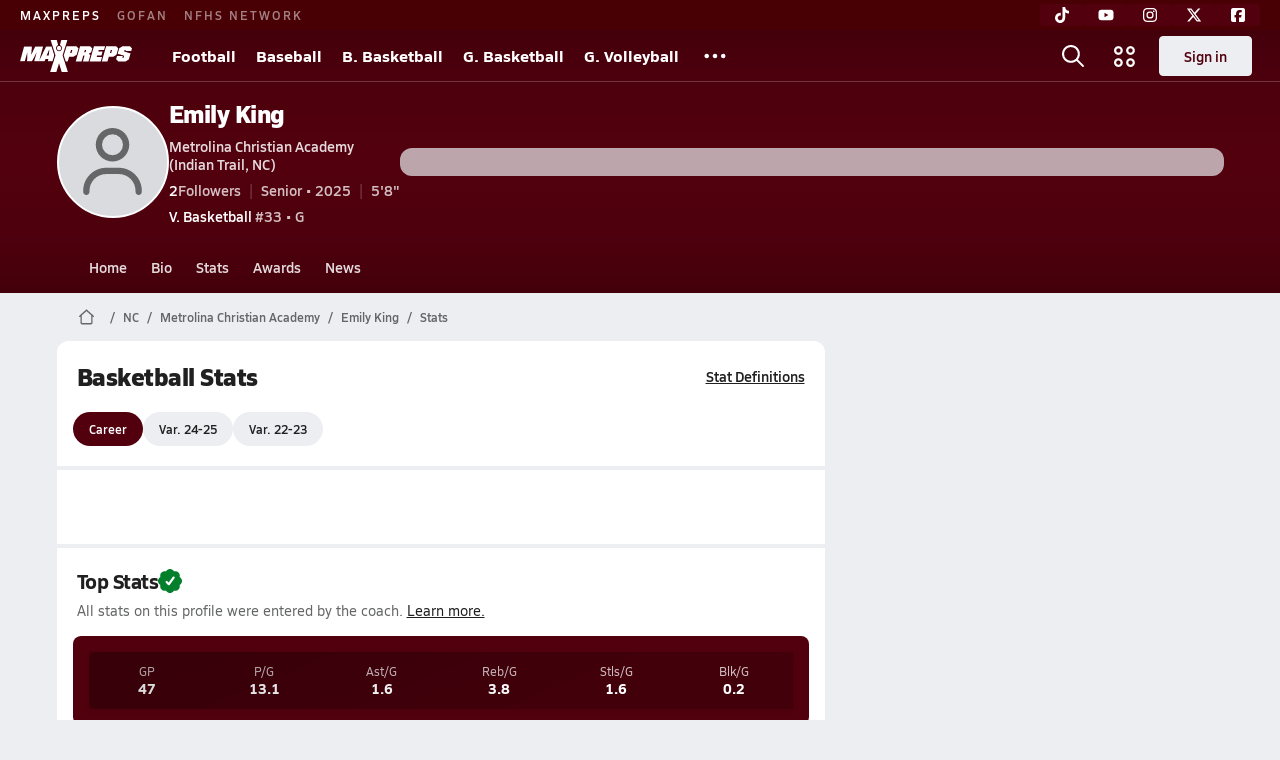

--- FILE ---
content_type: text/html; charset=utf-8
request_url: https://www.maxpreps.com/nc/indian-trail/metrolina-christian-academy-warriors/athletes/emily-king/basketball/girls/stats/?careerid=2vqlt6fd81h77
body_size: 28519
content:
<!DOCTYPE html><html lang="en"><head><meta charSet="utf-8" data-next-head=""/><meta name="viewport" content="width=device-width, initial-scale=1" data-next-head=""/><script src="https://c.amazon-adsystem.com/aax2/apstag.js" async=""></script><script src="https://securepubads.g.doubleclick.net/tag/js/gpt.js" async=""></script><meta name="robots" content="max-image-preview:large" data-next-head=""/><meta name="requestContext" content="{&quot;deviceType&quot;:&quot;desktop&quot;,&quot;appType&quot;:0}" data-next-head=""/><meta name="targeting" content="{&quot;hierarchy&quot;:&quot;career/stats/stats-home&quot;,&quot;tracking&quot;:&quot;career/stats/stats-home&quot;,&quot;section&quot;:&quot;career&quot;,&quot;pagetype&quot;:&quot;career_stats&quot;,&quot;state&quot;:&quot;nc&quot;,&quot;activity&quot;:&quot;basketball&quot;,&quot;gnd&quot;:&quot;girls&quot;,&quot;mpschoolid&quot;:&quot;2a3901c0-b0dd-4782-b7c5-ccb3c368f3f1&quot;,&quot;areDisplayAdsEnabled&quot;:true,&quot;env&quot;:&quot;prod&quot;}" data-next-head=""/><meta name="branch:deeplink:maxpreps_context" content="career" data-next-head=""/><meta name="branch:deeplink:maxpreps_career_id" content="dc8cddbe-32c3-4f2d-a526-98cccd2fd6a0" data-next-head=""/><meta name="branch:deeplink:maxpreps_tab" content="1" data-next-head=""/><link rel="canonical" href="https://www.maxpreps.com/nc/indian-trail/metrolina-christian-academy-warriors/athletes/emily-king/basketball/girls/stats/?careerid=2vqlt6fd81h77" data-next-head=""/><title data-next-head="">Emily King&#x27;s Metrolina Christian Academy Basketball Stats</title><meta name="description" content="Check out Emily King&#x27;s high school sports stats, including updates while playing basketball at Metrolina Christian Academy (Indian Trail, NC)." data-next-head=""/><link rel="preconnect" href="https://asset.maxpreps.io" crossorigin="anonymous"/><link rel="preconnect" href="https://asset.maxpreps.io"/><link rel="preconnect" href="https://image.maxpreps.io"/><link rel="icon" sizes="180x180" href="https://asset.maxpreps.io/includes/images/icons/xman-white-background-180x180.png"/><link rel="preload" href="https://asset.maxpreps.io/includes/font/siro_regular_macroman/siro-regular-webfont.woff2" as="font" type="font/woff2" crossorigin=""/><link rel="preload" href="https://asset.maxpreps.io/includes/font/siro_semibold_macroman/siro-semibold-webfont.woff2" as="font" type="font/woff2" crossorigin=""/><link rel="preload" href="https://asset.maxpreps.io/includes/font/siro_bold_macroman/siro-bold-webfont.woff2" as="font" type="font/woff2" crossorigin=""/><link rel="preload" href="https://asset.maxpreps.io/includes/font/siro_extrabold_macroman/siro-extrabold-webfont.woff2" as="font" type="font/woff2" crossorigin=""/><meta property="og:title" content="Emily King&#x27;s Metrolina Christian Academy Basketball Stats"/><meta property="og:description" content="Check out Emily King&#x27;s high school sports stats, including updates while playing basketball at Metrolina Christian Academy (Indian Trail, NC)."/><meta property="og:url" content="https://www.maxpreps.com/nc/indian-trail/metrolina-christian-academy-warriors/athletes/emily-king/basketball/girls/stats/?careerid=2vqlt6fd81h77"/><meta property="og:image" content=""/><meta property="og:image:url" content=""/><meta property="og:image:alt" content="Emily King&#x27;s Metrolina Christian Academy Basketball Stats"/><meta property="og:type" content="website"/><style>@font-face{font-family: Siro;src:url(https://asset.maxpreps.io/includes/font/siro_regular_macroman/siro-regular-webfont.woff2) format('woff2'),url(https://asset.maxpreps.io/includes/font/siro_regular_macroman/siro-regular-webfont.woff) format('woff');font-weight:100 499;font-style:normal;font-display:swap;}
@font-face{font-family: Siro;src:url(https://asset.maxpreps.io/includes/font/siro_semibold_macroman/siro-semibold-webfont.woff2) format('woff2'),url(https://asset.maxpreps.io/includes/font/siro_semibold_macroman/siro-semibold-webfont.woff) format('woff');font-weight:500 599;font-style:normal;font-display:swap;}
@font-face{font-family: Siro;src:url(https://asset.maxpreps.io/includes/font/siro_bold_macroman/siro-bold-webfont.woff2) format('woff2'),url(https://asset.maxpreps.io/includes/font/siro_bold_macroman/siro-bold-webfont.woff) format('woff');font-weight:600 799;font-style:normal;font-display:swap;}
@font-face{font-family: Siro;src:url(https://asset.maxpreps.io/includes/font/siro_extrabold_macroman/siro-extrabold-webfont.woff2) format('woff2'),url(https://asset.maxpreps.io/includes/font/siro_extrabold_macroman/siro-extrabold-webfont.woff) format('woff');font-weight:800 900;font-style:normal;font-display:swap;}</style><style id="static-normalize-style">/*! modern-normalize v2.0.0 | MIT License | https://github.com/sindresorhus/modern-normalize */progress,sub,sup{vertical-align:baseline}*,::after,::before{box-sizing:border-box}html{font-family:system-ui,'Segoe UI',Roboto,Helvetica,Arial,sans-serif,'Apple Color Emoji','Segoe UI Emoji';line-height:1.15;-webkit-text-size-adjust:100%;-moz-tab-size:4;tab-size:4}body{margin:0}hr{height:0;color:inherit}abbr[title]{text-decoration:underline dotted}b,strong{font-weight:bolder}code,kbd,pre,samp{font-family:ui-monospace,SFMono-Regular,Consolas,'Liberation Mono',Menlo,monospace;font-size:1em}small{font-size:80%}sub,sup{font-size:75%;line-height:0;position:relative}sub{bottom:-.25em}sup{top:-.5em}table{text-indent:0;border-color:inherit}button,input,optgroup,select,textarea{font-family:inherit;font-size:100%;line-height:1.15;margin:0}button,select{text-transform:none}[type=button],[type=reset],[type=submit],button{-webkit-appearance:button}::-moz-focus-inner{border-style:none;padding:0}:-moz-focusring{outline:ButtonText dotted 1px}:-moz-ui-invalid{box-shadow:none}legend{padding:0}::-webkit-inner-spin-button,::-webkit-outer-spin-button{height:auto}[type=search]{-webkit-appearance:textfield;outline-offset:-2px}::-webkit-search-decoration{-webkit-appearance:none}::-webkit-file-upload-button{-webkit-appearance:button;font:inherit}summary{display:list-item}</style><style id="static-fa-style">.fa-layers,.svg-inline--fa{vertical-align:-.125em;width:var(--fa-width,1.25em);height:1em}.fa-li,.svg-inline--fa.fa-li{inset-inline-start:calc(-1 * var(--fa-li-width,2em))}.fa-layers,.fa-li{text-align:center}.fa-inverse,.fa-layers-counter{color:var(--fa-inverse,#fff)}:host,:root{--fa-font-solid:normal 900 1em/1 "Font Awesome 7 Free";--fa-font-regular:normal 400 1em/1 "Font Awesome 7 Free";--fa-font-light:normal 300 1em/1 "Font Awesome 7 Pro";--fa-font-thin:normal 100 1em/1 "Font Awesome 7 Pro";--fa-font-duotone:normal 900 1em/1 "Font Awesome 7 Duotone";--fa-font-duotone-regular:normal 400 1em/1 "Font Awesome 7 Duotone";--fa-font-duotone-light:normal 300 1em/1 "Font Awesome 7 Duotone";--fa-font-duotone-thin:normal 100 1em/1 "Font Awesome 7 Duotone";--fa-font-brands:normal 400 1em/1 "Font Awesome 7 Brands";--fa-font-sharp-solid:normal 900 1em/1 "Font Awesome 7 Sharp";--fa-font-sharp-regular:normal 400 1em/1 "Font Awesome 7 Sharp";--fa-font-sharp-light:normal 300 1em/1 "Font Awesome 7 Sharp";--fa-font-sharp-thin:normal 100 1em/1 "Font Awesome 7 Sharp";--fa-font-sharp-duotone-solid:normal 900 1em/1 "Font Awesome 7 Sharp Duotone";--fa-font-sharp-duotone-regular:normal 400 1em/1 "Font Awesome 7 Sharp Duotone";--fa-font-sharp-duotone-light:normal 300 1em/1 "Font Awesome 7 Sharp Duotone";--fa-font-sharp-duotone-thin:normal 100 1em/1 "Font Awesome 7 Sharp Duotone";--fa-font-slab-regular:normal 400 1em/1 "Font Awesome 7 Slab";--fa-font-slab-press-regular:normal 400 1em/1 "Font Awesome 7 Slab Press";--fa-font-whiteboard-semibold:normal 600 1em/1 "Font Awesome 7 Whiteboard";--fa-font-thumbprint-light:normal 300 1em/1 "Font Awesome 7 Thumbprint";--fa-font-notdog-solid:normal 900 1em/1 "Font Awesome 7 Notdog";--fa-font-notdog-duo-solid:normal 900 1em/1 "Font Awesome 7 Notdog Duo";--fa-font-etch-solid:normal 900 1em/1 "Font Awesome 7 Etch";--fa-font-jelly-regular:normal 400 1em/1 "Font Awesome 7 Jelly";--fa-font-jelly-fill-regular:normal 400 1em/1 "Font Awesome 7 Jelly Fill";--fa-font-jelly-duo-regular:normal 400 1em/1 "Font Awesome 7 Jelly Duo";--fa-font-chisel-regular:normal 400 1em/1 "Font Awesome 7 Chisel"}.svg-inline--fa{box-sizing:content-box;display:var(--fa-display,inline-block);overflow:visible}.fa-layers,.fa-stack{display:inline-block}.svg-inline--fa.fa-2xs{vertical-align:.1em}.svg-inline--fa.fa-xs{vertical-align:0}.svg-inline--fa.fa-sm{vertical-align:-.0714285714em}.svg-inline--fa.fa-lg{vertical-align:-.2em}.svg-inline--fa.fa-xl{vertical-align:-.25em}.svg-inline--fa.fa-2xl{vertical-align:-.3125em}.fa-pull-left,.fa-pull-start,.svg-inline--fa .fa-pull-start,.svg-inline--fa.fa-pull-left{float:inline-start;margin-inline-end:var(--fa-pull-margin,.3em)}.fa-pull-end,.fa-pull-right,.svg-inline--fa .fa-pull-end,.svg-inline--fa.fa-pull-right{float:inline-end;margin-inline-start:var(--fa-pull-margin,.3em)}.svg-inline--fa.fa-li{width:var(--fa-li-width,2em);inset-block-start:0.25em}.fa-layers-counter,.fa-layers-text{display:inline-block;position:absolute;text-align:center}.fa-layers,.fa-ul>li{position:relative}.fa-layers .svg-inline--fa{inset:0;margin:auto;position:absolute;transform-origin:center center}.fa-layers-text{left:50%;top:50%;transform:translate(-50%,-50%);transform-origin:center center}.fa-layers-counter{background-color:var(--fa-counter-background-color,#ff253a);border-radius:var(--fa-counter-border-radius,1em);box-sizing:border-box;line-height:var(--fa-counter-line-height, 1);max-width:var(--fa-counter-max-width,5em);min-width:var(--fa-counter-min-width,1.5em);overflow:hidden;padding:var(--fa-counter-padding,.25em .5em);right:var(--fa-right,0);text-overflow:ellipsis;top:var(--fa-top,0);transform:scale(var(--fa-counter-scale,.25));transform-origin:top right}.fa-layers-bottom-right{bottom:var(--fa-bottom,0);right:var(--fa-right,0);top:auto;transform:scale(var(--fa-layers-scale,.25));transform-origin:bottom right}.fa-layers-bottom-left,.fa-layers-top-right{transform:scale(var(--fa-layers-scale,.25))}.fa-layers-bottom-left{bottom:var(--fa-bottom,0);left:var(--fa-left,0);right:auto;top:auto;transform-origin:bottom left}.fa-layers-top-right{top:var(--fa-top,0);right:var(--fa-right,0);transform-origin:top right}.fa-layers-top-left{left:var(--fa-left,0);right:auto;top:var(--fa-top,0);transform:scale(var(--fa-layers-scale,.25));transform-origin:top left}.fa-1x{font-size:1em}.fa-2x{font-size:2em}.fa-3x{font-size:3em}.fa-4x{font-size:4em}.fa-5x{font-size:5em}.fa-6x{font-size:6em}.fa-7x{font-size:7em}.fa-8x{font-size:8em}.fa-9x{font-size:9em}.fa-10x{font-size:10em}.fa-2xs{font-size:calc(10 / 16 * 1em);line-height:calc(1 / 10 * 1em);vertical-align:calc((6 / 10 - .375) * 1em)}.fa-xs{font-size:calc(12 / 16 * 1em);line-height:calc(1 / 12 * 1em);vertical-align:calc((6 / 12 - .375) * 1em)}.fa-sm{font-size:calc(14 / 16 * 1em);line-height:calc(1 / 14 * 1em);vertical-align:calc((6 / 14 - .375) * 1em)}.fa-lg{font-size:calc(20 / 16 * 1em);line-height:calc(1 / 20 * 1em);vertical-align:calc((6 / 20 - .375) * 1em)}.fa-xl{font-size:calc(24 / 16 * 1em);line-height:calc(1 / 24 * 1em);vertical-align:calc((6 / 24 - .375) * 1em)}.fa-2xl{font-size:calc(32 / 16 * 1em);line-height:calc(1 / 32 * 1em);vertical-align:calc((6 / 32 - .375) * 1em)}.fa-width-auto{--fa-width:auto}.fa-fw,.fa-width-fixed{--fa-width:1.25em}.fa-ul{list-style-type:none;margin-inline-start:var(--fa-li-margin,2.5em);padding-inline-start:0}.fa-li{position:absolute;width:var(--fa-li-width,2em);line-height:inherit}.fa-border{border-color:var(--fa-border-color,#eee);border-radius:var(--fa-border-radius,.1em);border-style:var(--fa-border-style,solid);border-width:var(--fa-border-width,.0625em);box-sizing:var(--fa-border-box-sizing,content-box);padding:var(--fa-border-padding,.1875em .25em)}.fa-spin{animation-name:fa-spin;animation-delay:var(--fa-animation-delay, 0s);animation-direction:var(--fa-animation-direction,normal);animation-duration:var(--fa-animation-duration, 2s);animation-iteration-count:var(--fa-animation-iteration-count,infinite);animation-timing-function:var(--fa-animation-timing,linear)}@media (prefers-reduced-motion:reduce){.fa-spin{animation:none!important;transition:none!important}}@keyframes fa-spin{0%{transform:rotate(0)}100%{transform:rotate(360deg)}}.fa-rotate-90{transform:rotate(90deg)}.fa-rotate-180{transform:rotate(180deg)}.fa-rotate-270{transform:rotate(270deg)}.fa-flip-horizontal{transform:scale(-1,1)}.fa-flip-vertical{transform:scale(1,-1)}.fa-flip-both,.fa-flip-horizontal.fa-flip-vertical{transform:scale(-1,-1)}.fa-rotate-by{transform:rotate(var(--fa-rotate-angle,0))}.svg-inline--fa .fa-primary{fill:var(--fa-primary-color,currentColor);opacity:var(--fa-primary-opacity, 1)}.svg-inline--fa .fa-secondary,.svg-inline--fa.fa-swap-opacity .fa-primary{opacity:var(--fa-secondary-opacity, .4)}.svg-inline--fa .fa-secondary{fill:var(--fa-secondary-color,currentColor)}.svg-inline--fa.fa-swap-opacity .fa-secondary{opacity:var(--fa-primary-opacity, 1)}.svg-inline--fa mask .fa-primary,.svg-inline--fa mask .fa-secondary{fill:black}.svg-inline--fa.fa-inverse{fill:var(--fa-inverse,#fff)}.fa-stack{height:2em;line-height:2em;position:relative;vertical-align:middle;width:2.5em}.svg-inline--fa.fa-stack-1x{--fa-width:1.25em;height:1em;width:var(--fa-width)}.svg-inline--fa.fa-stack-2x{--fa-width:2.5em;height:2em;width:var(--fa-width)}.fa-stack-1x,.fa-stack-2x{inset:0;margin:auto;position:absolute;z-index:var(--fa-stack-z-index,auto)}</style><style id="static-mp-style">*{margin:0;padding:0;border:0;font:inherit;vertical-align:baseline}html{scroll-behavior:smooth}article,aside,details,figcaption,figure,footer,header,hgroup,menu,nav,section{display:block}body{font-family:Siro,Arial,Helvetica,sans-serif!important;font-variant:normal;font-size:14px;}ol,ul{list-style:none}blockquote,q{quotes:none}blockquote::after,blockquote::before,q::after,q::before{content:'';content:none}table{border-collapse:collapse;border-spacing:0}button{cursor:pointer}a{text-decoration:none}#onetrust-consent-sdk{pointer-events:initial;}.sr-only{position:absolute;width:1px;height:1px;padding:0;margin:-1px;overflow:hidden;clip:rect(0,0,0,0);white-space:nowrap;border-width:0}</style><style id="dynamic-mp-style"> :root { --font-weight-regular:400;--font-weight-semibold:500;--font-weight-bold:700;--font-weight-heavy:800;--line-height-none:1;--line-height-normal:1.3;--line-height-comfy:1.6;--spacing-25:4px;--spacing-50:8px;--spacing-75:12px;--spacing-100:16px;--spacing-125:20px;--spacing-150:24px;--spacing-200:32px;--spacing-250:40px;--spacing-300:48px;--spacing-400:64px;--spacing-600:96px;--spacing-800:128px; accent-color:#E10500; } .heading_500_xbold {font-size:80px;line-height:var(--line-height-normal);font-weight:var(--font-weight-heavy); letter-spacing: -0.03rem; }.heading_300_xbold {font-size:48px;line-height:var(--line-height-normal);font-weight:var(--font-weight-heavy); letter-spacing: -0.03rem; }.heading_200_xbold {font-size:32px;line-height:var(--line-height-normal);font-weight:var(--font-weight-heavy); letter-spacing: -0.03rem; }.heading_150_xbold {font-size:24px;line-height:var(--line-height-normal);font-weight:var(--font-weight-heavy); letter-spacing: -0.03rem; }.heading_125_bold {font-size:20px;line-height:var(--line-height-normal);font-weight:var(--font-weight-bold); letter-spacing: -0.03rem; }.heading_100_bold {font-size:16px;line-height:var(--line-height-normal);font-weight:var(--font-weight-bold); }.heading_90_bold {font-size:14px;line-height:var(--line-height-normal);font-weight:var(--font-weight-bold); }.heading_75_bold {font-size:12px;line-height:var(--line-height-normal);font-weight:var(--font-weight-bold); }.heading_125_semibold {font-size:20px;line-height:var(--line-height-normal);font-weight:var(--font-weight-semibold); letter-spacing: -0.03rem; }.heading_100_semibold {font-size:16px;line-height:var(--line-height-normal);font-weight:var(--font-weight-semibold); }.heading_90_semibold {font-size:14px;line-height:var(--line-height-normal);font-weight:var(--font-weight-semibold); }.heading_75_semibold {font-size:12px;line-height:var(--line-height-normal);font-weight:var(--font-weight-semibold); }.body_110_reg {font-size:18px;line-height:var(--line-height-comfy);font-weight:var(--font-weight-regular); }.body_100_reg {font-size:16px;line-height:var(--line-height-comfy);font-weight:var(--font-weight-regular); }.body_90_reg {font-size:14px;line-height:var(--line-height-comfy);font-weight:var(--font-weight-regular); }.action_100_semibold {font-size:16px;line-height:var(--line-height-normal);font-weight:var(--font-weight-semibold); }.action_90_semibold {font-size:14px;line-height:var(--line-height-normal);font-weight:var(--font-weight-semibold); }.action_75_semibold {font-size:12px;line-height:var(--line-height-normal);font-weight:var(--font-weight-semibold); }.detail_125_reg {font-size:20px;line-height:var(--line-height-normal);font-weight:var(--font-weight-regular); letter-spacing: -0.03rem; }.detail_100_reg {font-size:16px;line-height:var(--line-height-normal);font-weight:var(--font-weight-regular); }.detail_90_reg {font-size:14px;line-height:var(--line-height-normal);font-weight:var(--font-weight-regular); }.detail_75_reg {font-size:12px;line-height:var(--line-height-normal);font-weight:var(--font-weight-regular); }.detail_125_bold {font-size:20px;line-height:var(--line-height-normal);font-weight:var(--font-weight-bold); letter-spacing: -0.03rem; }.detail_100_bold {font-size:16px;line-height:var(--line-height-normal);font-weight:var(--font-weight-bold); }.detail_90_bold {font-size:14px;line-height:var(--line-height-normal);font-weight:var(--font-weight-bold); }.detail_75_bold {font-size:12px;line-height:var(--line-height-normal);font-weight:var(--font-weight-bold); } .card-padding { padding: var(--spacing-125); } .card-padding-x { padding: 0 var(--spacing-125); } .card-margin-y { margin: var(--spacing-100) 0; } body { color: #212021; background-color: #EDEEF2; font-weight:var(--font-weight-regular); line-height:var(--line-height-normal); }</style><link href="https://01.cdn.mediatradecraft.com/maxpreps/main/main.css" rel="stylesheet"/><script id="tealium-init-script">
  var utag_data = utag_data || {};
  utag_data.pageUrl = window.location.href;
</script><noscript data-n-css=""></noscript><script defer="" noModule="" src="https://asset.maxpreps.io/_next/static/chunks/polyfills-42372ed130431b0a.js"></script><script defer="" src="https://asset.maxpreps.io/_next/static/chunks/6743-ca0f8fc0ef695420.js"></script><script defer="" src="https://asset.maxpreps.io/_next/static/chunks/3522-f854a2a5e360f7fb.js"></script><script defer="" src="https://asset.maxpreps.io/_next/static/chunks/1669.03eb8cdb82fb7ec7.js"></script><script defer="" src="https://asset.maxpreps.io/_next/static/chunks/6053.aac67dbd197a9929.js"></script><script defer="" src="https://asset.maxpreps.io/_next/static/chunks/3643.3110fb74274af22a.js"></script><script defer="" src="https://asset.maxpreps.io/_next/static/chunks/4849.5601382ddee0b199.js"></script><script src="https://asset.maxpreps.io/_next/static/chunks/webpack-1721a4d09dccc6b1.js" defer=""></script><script src="https://asset.maxpreps.io/_next/static/chunks/framework-069670ff8b1597ab.js" defer=""></script><script src="https://asset.maxpreps.io/_next/static/chunks/main-e0b419e2e97bf82b.js" defer=""></script><script src="https://asset.maxpreps.io/_next/static/chunks/pages/_app-ec38d22018db0558.js" defer=""></script><script src="https://asset.maxpreps.io/_next/static/chunks/1460-73d504fbe84769d8.js" defer=""></script><script src="https://asset.maxpreps.io/_next/static/chunks/1061-9f7a84abb7c76014.js" defer=""></script><script src="https://asset.maxpreps.io/_next/static/chunks/7914-ad66daa1809b238a.js" defer=""></script><script src="https://asset.maxpreps.io/_next/static/chunks/36-f886e26471225b1f.js" defer=""></script><script src="https://asset.maxpreps.io/_next/static/chunks/4145-6915e8f87eae097e.js" defer=""></script><script src="https://asset.maxpreps.io/_next/static/chunks/5619-8afdee4a3e9b7bd1.js" defer=""></script><script src="https://asset.maxpreps.io/_next/static/chunks/5436-bb3f04e17ea8f15c.js" defer=""></script><script src="https://asset.maxpreps.io/_next/static/chunks/3911-c09e395d8b3c253f.js" defer=""></script><script src="https://asset.maxpreps.io/_next/static/chunks/4667-d6c0f8eded35d01f.js" defer=""></script><script src="https://asset.maxpreps.io/_next/static/chunks/4440-0f17b568f4a7cdd2.js" defer=""></script><script src="https://asset.maxpreps.io/_next/static/chunks/9313-c0c25b727f090860.js" defer=""></script><script src="https://asset.maxpreps.io/_next/static/chunks/1397-bcacf27963008715.js" defer=""></script><script src="https://asset.maxpreps.io/_next/static/chunks/7550-477405f3996e9851.js" defer=""></script><script src="https://asset.maxpreps.io/_next/static/chunks/4979-b9d1b4828e4d29cd.js" defer=""></script><script src="https://asset.maxpreps.io/_next/static/chunks/8309-866943c77aff89c4.js" defer=""></script><script src="https://asset.maxpreps.io/_next/static/chunks/9344-6b8f07c0d496175b.js" defer=""></script><script src="https://asset.maxpreps.io/_next/static/chunks/2362-683be456be3c5720.js" defer=""></script><script src="https://asset.maxpreps.io/_next/static/chunks/pages/careerprofile/stats-d25c46e3ce4a5883.js" defer=""></script><script src="https://asset.maxpreps.io/_next/static/1768588166/_buildManifest.js" defer=""></script><script src="https://asset.maxpreps.io/_next/static/1768588166/_ssgManifest.js" defer=""></script><style data-styled="" data-styled-version="6.1.19">.kPDlSk{padding-top:var(--spacing-125);color:#212021;}/*!sc*/
.kPDlSk .query-container{container-type:inline-size;z-index:1;position:relative;}/*!sc*/
.kPDlSk .top,.kPDlSk .bottom{display:flex;align-items:center;gap:var(--spacing-50);}/*!sc*/
.kPDlSk .bottom{margin-top:var(--spacing-50);justify-content:space-between;}/*!sc*/
.kPDlSk .title{display:inline-block;}/*!sc*/
.kPDlSk h1{font-size:24px;line-height:var(--line-height-normal);font-weight:var(--font-weight-heavy);letter-spacing:-0.03rem;}/*!sc*/
@container (inline-size >= 768px){.kPDlSk h1{font-size:32px;line-height:var(--line-height-normal);font-weight:var(--font-weight-heavy);letter-spacing:-0.03rem;}}/*!sc*/
.kPDlSk h2{font-size:20px;line-height:var(--line-height-normal);font-weight:var(--font-weight-bold);letter-spacing:-0.03rem;}/*!sc*/
@container (inline-size >= 768px){.kPDlSk h2{font-size:24px;line-height:var(--line-height-normal);font-weight:var(--font-weight-heavy);letter-spacing:-0.03rem;}}/*!sc*/
.kPDlSk .sub-title{margin-top:var(--spacing-50);color:#656667;font-size:14px;line-height:var(--line-height-normal);font-weight:var(--font-weight-regular);}/*!sc*/
.kPDlSk .top-right{margin-left:auto;padding-left:var(--spacing-100);}/*!sc*/
data-styled.g1[id="sc-bdf29f4-0"]{content:"kPDlSk,"}/*!sc*/
.iWqCjj{width:100%;border-radius:12px;background-color:#FFFFFF;color:#212021;container-name:card;container-type:inline-size;}/*!sc*/
data-styled.g2[id="sc-d7523cc7-0"]{content:"iWqCjj,"}/*!sc*/
.gIXOLo{display:flex;justify-content:center;min-height:50px;margin:var(--spacing-50) 0;}/*!sc*/
@container (inline-size >= 768px){.gIXOLo{margin:var(--spacing-100) 0;}}/*!sc*/
.idmAia{display:flex;justify-content:center;min-height:250px;min-width:300px;margin:var(--spacing-50) 0;}/*!sc*/
@container (inline-size >= 768px){.idmAia{margin:var(--spacing-100) 0;}}/*!sc*/
.eYivQL{display:flex;justify-content:center;margin:var(--spacing-50) 0;}/*!sc*/
@container (inline-size >= 768px){.eYivQL{margin:var(--spacing-100) 0;}}/*!sc*/
data-styled.g3[id="sc-b77c7e06-0"]{content:"gIXOLo,idmAia,eYivQL,"}/*!sc*/
:root{--themeNavLight:#52000E;}/*!sc*/
data-styled.g4[id="sc-global-giBVFz1"]{content:"sc-global-giBVFz1,"}/*!sc*/
.gafThl{display:inline-flex;width:16px;height:16px;}/*!sc*/
.gafThl .icon-placeholder,.gafThl .x-mi{width:16px;height:16px;}/*!sc*/
.klEezt{display:inline-flex;}/*!sc*/
.gNWEjt{display:inline-flex;width:24px;height:24px;}/*!sc*/
.gNWEjt .icon-placeholder,.gNWEjt .x-mi{width:24px;height:24px;}/*!sc*/
.gXuzkV{display:inline-flex;width:22px;height:22px;}/*!sc*/
.gXuzkV .icon-placeholder,.gXuzkV .x-mi{width:22px;height:22px;}/*!sc*/
.wYQgV{display:inline-flex;width:67.2px;height:67.2px;}/*!sc*/
.wYQgV .icon-placeholder,.wYQgV .x-mi{width:67.2px;height:67.2px;}/*!sc*/
.gkQiON{display:inline-flex;width:9px;height:9px;}/*!sc*/
.gkQiON .icon-placeholder,.gkQiON .x-mi{width:9px;height:9px;}/*!sc*/
data-styled.g6[id="sc-50941e4e-0"]{content:"gafThl,klEezt,gNWEjt,gXuzkV,wYQgV,gkQiON,"}/*!sc*/
.gJYGCG{appearance:none;cursor:pointer;}/*!sc*/
data-styled.g7[id="sc-e3226096-0"]{content:"gJYGCG,"}/*!sc*/
.hlDeFQ{appearance:none;background-color:transparent;cursor:pointer;color:var(--data-color);}/*!sc*/
.hlDeFQ:hover{color:var(--data-hover-color);}/*!sc*/
.hlDeFQ:active{color:#A6A9AD;}/*!sc*/
.ljRkqy{appearance:none;background-color:transparent;cursor:pointer;color:var(--data-color);}/*!sc*/
.ljRkqy:hover{color:var(--data-hover-color);text-decoration:underline;}/*!sc*/
.ljRkqy:active{color:#A6A9AD;}/*!sc*/
.fBOAqy{appearance:none;background-color:transparent;cursor:pointer;color:var(--data-color);text-decoration:underline;}/*!sc*/
.fBOAqy:hover{color:var(--data-hover-color);}/*!sc*/
.fBOAqy:active{color:#A6A9AD;}/*!sc*/
data-styled.g8[id="sc-63c3c392-0"]{content:"hlDeFQ,ljRkqy,fBOAqy,"}/*!sc*/
.cAEaZy{appearance:none;background-color:transparent;cursor:pointer;color:var(--data-color);}/*!sc*/
.cAEaZy:hover{color:var(--data-hover-color);}/*!sc*/
.cAEaZy:active{color:#A6A9AD;}/*!sc*/
.gXTzQI{appearance:none;background-color:transparent;cursor:pointer;color:var(--data-color);text-decoration:underline;}/*!sc*/
.gXTzQI:hover{color:var(--data-hover-color);}/*!sc*/
.gXTzQI:active{color:#A6A9AD;}/*!sc*/
.ctOOgc{appearance:none;background-color:transparent;cursor:pointer;color:var(--data-color);}/*!sc*/
.ctOOgc:hover{color:var(--data-hover-color);text-decoration:underline;}/*!sc*/
.ctOOgc:active{color:#A6A9AD;}/*!sc*/
data-styled.g10[id="sc-63c3c392-2"]{content:"cAEaZy,gXTzQI,ctOOgc,"}/*!sc*/
.bEAjst{font-size:12px;line-height:var(--line-height-normal);font-weight:var(--font-weight-semibold);display:flex;align-items:stretch;justify-content:center;margin:8px 0 0;min-height:32px;}/*!sc*/
.bEAjst .mobile-portal{position:relative;}/*!sc*/
data-styled.g12[id="sc-8097d908-1"]{content:"bEAjst,"}/*!sc*/
.ggUtfm{margin:0 auto;display:flex;align-items:stretch;flex-flow:row nowrap;overflow:auto;width:100%;z-index:1;position:relative;}/*!sc*/
@media (min-width: 1280px){.ggUtfm{max-width:1155px;}}/*!sc*/
.ggUtfm>li{display:flex;align-items:center;}/*!sc*/
.ggUtfm>li::before{content:'/';color:#656667;}/*!sc*/
.ggUtfm>li:first-child::before{content:'';}/*!sc*/
.ggUtfm a,.ggUtfm span{padding:0 8px;color:#656667;white-space:nowrap;display:flex;align-items:center;line-height:32px;}/*!sc*/
.ggUtfm .x-mi{display:block;height:32px;}/*!sc*/
data-styled.g13[id="sc-8097d908-2"]{content:"ggUtfm,"}/*!sc*/
.bbnnmO{display:flex;justify-content:center;row-gap:var(--spacing-50);flex-wrap:wrap;color:#FFFFFF;white-space:nowrap;text-transform:uppercase;font-size:14px;line-height:var(--line-height-normal);font-weight:var(--font-weight-semibold);}/*!sc*/
.bbnnmO::after,.bbnnmO::before{content:'';width:100%;order:1;display:block;}/*!sc*/
.bbnnmO .item:nth-child(2n)::before{content:'|';margin:0 var(--spacing-50);}/*!sc*/
.bbnnmO .item:nth-child(n + 3){order:1;}/*!sc*/
.bbnnmO .item:nth-child(n + 5){order:2;}/*!sc*/
.bbnnmO .item.full-row{flex:0 0 100%;}/*!sc*/
.bbnnmO .item.full-row::before{content:'';margin:0;}/*!sc*/
@media only screen and (min-width:1120px){.bbnnmO::before{content:none;}.bbnnmO .item:nth-child(n){order:initial;flex:initial;}.bbnnmO .item:nth-child(n)::before{content:'';margin:0;}.bbnnmO .item:nth-child(n + 2)::before{content:'|';margin:0 var(--spacing-50);}}/*!sc*/
data-styled.g15[id="sc-8efd2304-0"]{content:"bbnnmO,"}/*!sc*/
.kdrrYu{content-visibility:auto;contain-intrinsic-size:clamp(400px, calc(100vh - 100px), 540px);position:relative;padding:72px 50px 50px 50px;height:clamp(400px, calc(100vh - 100px), 540px);box-sizing:border-box;background:var(--themeNavLight,#E10500);display:flex;justify-content:space-between;align-items:center;flex-flow:column nowrap;text-align:center;color:#FFFFFF;}/*!sc*/
.kdrrYu a{color:#FFFFFF;text-decoration:none;}/*!sc*/
.kdrrYu a:hover{color:#FFFFFF;opacity:0.6;}/*!sc*/
.kdrrYu .legalese{-webkit-font-smoothing:antialiased;font-size:12px;line-height:var(--line-height-normal);font-weight:var(--font-weight-regular);}/*!sc*/
.kdrrYu .legalese .copyright{color:#FFFFFF;margin:0 0 8px;}/*!sc*/
.kdrrYu .mp-logo>img{width:175px;height:50px;display:block;}/*!sc*/
.kdrrYu .mp-logo>img:hover{opacity:0.6;}/*!sc*/
.kdrrYu .play-on-logo{display:inline-block;width:150px;height:54px;margin-left:-26px;}/*!sc*/
.kdrrYu .social{display:flex;gap:20px;justify-content:center;flex-wrap:nowrap;color:#FFFFFF;}/*!sc*/
@media only screen and (min-width:480px){.kdrrYu .social{gap:40px;}.kdrrYu .social>a span,.kdrrYu .social>a svg{width:32px;height:32px;}}/*!sc*/
data-styled.g16[id="sc-8efd2304-1"]{content:"kdrrYu,"}/*!sc*/
.kZNVFW{position:relative;z-index:1001;}/*!sc*/
data-styled.g17[id="sc-470c1c-0"]{content:"kZNVFW,"}/*!sc*/
.geiEUi{position:relative;}/*!sc*/
.geiEUi.hide{display:none;}/*!sc*/
@media (max-width:768px) and (orientation:landscape){.geiEUi.sticky-disabled-on-mobile-landscape{position:relative!important;}}/*!sc*/
data-styled.g18[id="sc-470c1c-1"]{content:"geiEUi,"}/*!sc*/
.DTmPN{margin:4px 0 0;}/*!sc*/
data-styled.g19[id="sc-b48771d9-0"]{content:"DTmPN,"}/*!sc*/
.SWIvx{font-size:14px;line-height:var(--line-height-normal);font-weight:var(--font-weight-semibold);display:inline-flex;align-items:center;justify-content:center;gap:var(--spacing-50);border-radius:8px;white-space:nowrap;height:32px;width:unset;padding:0 var(--spacing-75);font-size:14px;line-height:var(--line-height-normal);font-weight:var(--font-weight-semibold);color:#212021;background-color:#EDEEF2;border:1px solid #EDEEF2;}/*!sc*/
.SWIvx:is(:hover,:focus){color:#212021;background-color:#D9DBDE;border-color:#D9DBDE;}/*!sc*/
.SWIvx:is(.disabled,:disabled){pointer-events:none;cursor:not-allowed;}/*!sc*/
data-styled.g20[id="sc-a5c4254-0"]{content:"SWIvx,"}/*!sc*/
#nprogress{pointer-events:none;}/*!sc*/
#nprogress .bar{position:fixed;z-index:1031;top:0;left:0;right:0;height:3px;background:#004ACE;}/*!sc*/
#nprogress .peg{display:block;position:absolute;right:0px;width:100px;height:100%;box-shadow:0 0 10px #004ACE,0 0 5px #004ACE;opacity:1;transform:rotate(3deg) translate(0px,-4px);}/*!sc*/
#nprogress .spinner{display:block;position:fixed;z-index:1031;top:15px;right:15px;}/*!sc*/
#nprogress .spinner-icon{width:18px;height:18px;box-sizing:border-box;border:solid 2px transparent;border-top-color:#004ACE;border-left-color:#004ACE;border-radius:50%;animation:nprogress-spinner 400ms linear infinite;}/*!sc*/
.nprogress-custom-parent{overflow:hidden;position:relative;}/*!sc*/
.nprogress-custom-parent #nprogress .spinner,.nprogress-custom-parent #nprogress .bar{position:absolute;}/*!sc*/
@keyframes nprogress-spinner{0%{transform:rotate(0deg);}100%{transform:rotate(360deg);}}/*!sc*/
data-styled.g21[id="sc-global-fPTlvi1"]{content:"sc-global-fPTlvi1,"}/*!sc*/
.eyzDlq{width:100%;margin:8px 0;display:grid;justify-content:center;gap:24px;grid-template-columns:100%;}/*!sc*/
.eyzDlq .footer-ad-container .sc-b77c7e06-0{margin-top:0;}/*!sc*/
@media (min-width: 768px){.eyzDlq{grid-template-columns:768px;}}/*!sc*/
@media (min-width: 1280px){.eyzDlq{grid-template-columns:768px 375px;}}/*!sc*/
data-styled.g22[id="sc-13581422-0"]{content:"eyzDlq,"}/*!sc*/
.cPcFiw{display:flex;flex-direction:column;justify-content:flex-start;align-items:center;background-color:#EDEEF2;}/*!sc*/
data-styled.g23[id="sc-13581422-1"]{content:"cPcFiw,"}/*!sc*/
.bCnnmz{margin-left:auto;display:flex;align-items:stretch;}/*!sc*/
data-styled.g61[id="sc-49b7d96b-0"]{content:"bCnnmz,"}/*!sc*/
.judhBq{display:flex;align-items:center;gap:10px;margin:0 0 0 10px;}/*!sc*/
data-styled.g62[id="sc-49b7d96b-1"]{content:"judhBq,"}/*!sc*/
.dSbQiK{min-width:52px;position:relative;display:flex;align-items:center;justify-content:center;}/*!sc*/
.dSbQiK>button,.dSbQiK>a{display:flex;align-items:center;justify-content:center;height:52px;width:100%;padding:0 10px;white-space:nowrap;color:#FFFFFF;background:transparent;}/*!sc*/
.dSbQiK>div{display:none;}/*!sc*/
.dSbQiK:hover{background-color:rgba(0,0,0,.1);}/*!sc*/
.dSbQiK:hover>div{display:initial;}/*!sc*/
.dSbQiK .notification{position:absolute;top:var(--spacing-50);right:var(--spacing-50);}/*!sc*/
.dSbQiK .notification .flash{opacity:1;animation:flashAnimation 2s infinite;animation-delay:0.8s;}/*!sc*/
@keyframes flashAnimation{0%,49.9%,100%{opacity:1;}50%,99.9%{opacity:0;}}/*!sc*/
data-styled.g63[id="sc-49b7d96b-2"]{content:"dSbQiK,"}/*!sc*/
.gAWqSo{display:flex;align-items:center;margin:0 var(--spacing-50);}/*!sc*/
.gAWqSo .sc-a5c4254-0{height:40px;border-radius:4px;padding:0 var(--spacing-150);}/*!sc*/
.gAWqSo .sc-a5c4254-0.sign-in,.gAWqSo .sc-a5c4254-0.claim:hover{color:#52000E;}/*!sc*/
data-styled.g64[id="sc-49b7d96b-3"]{content:"gAWqSo,"}/*!sc*/
.gRBiuA{position:relative;display:flex;align-items:center;width:100%;height:52px;color:#FFFFFF;}/*!sc*/
@media (min-width: 1024px){.gRBiuA{padding-right:var(--spacing-125);}}/*!sc*/
.gRBiuA .logo{margin:0 var(--spacing-100);}/*!sc*/
.gRBiuA .logo>span{display:flex;}/*!sc*/
.gRBiuA .logo svg{width:90px;height:auto;aspect-ratio:119/34;}/*!sc*/
@media (min-width: 1024px){.gRBiuA .logo{margin:0 var(--spacing-125);}.gRBiuA .logo svg{width:112px;}}/*!sc*/
.gRBiuA::before,.gRBiuA::after{content:'';position:absolute;z-index:-1;bottom:0;left:0;right:0;}/*!sc*/
.gRBiuA::before{top:0;background:#52000E linear-gradient( to bottom,rgba(0,0,0,0.1825) 0%,rgba(0,0,0,0.055) 100% );}/*!sc*/
.gRBiuA::after{border-bottom:1px solid rgba(255,255,255,.2);}/*!sc*/
.gRBiuA:has(.sc-49b7d96b-2:hover) .sc-49b7d96b-2>button,.gRBiuA:has(.sc-49b7d96b-2:hover) .sc-49b7d96b-2>a,.gRBiuA:has(.sc-49b7d96b-2:hover) .sc-49b7d96b-2 svg{color:rgba(255,255,255,.85);stroke:rgba(255,255,255,.85);}/*!sc*/
.gRBiuA:has(.sc-49b7d96b-2:hover) .sc-49b7d96b-2:hover>button,.gRBiuA:has(.sc-49b7d96b-2:hover) .sc-49b7d96b-2:hover>a,.gRBiuA:has(.sc-49b7d96b-2:hover) .sc-49b7d96b-2:hover svg{color:#FFFFFF;stroke:#FFFFFF;}/*!sc*/
data-styled.g65[id="sc-49b7d96b-4"]{content:"gRBiuA,"}/*!sc*/
.kiAYsV{cursor:initial;position:absolute;z-index:100;top:100%;color:#212021;background-color:#FFFFFF;border:#52000E;border-radius:12px;box-shadow:0 23px 73px -12px rgba(0,0,0,.4);padding:8px 0;left:-20px;}/*!sc*/
.kiAYsV[data-direction='right']{right:-10px;left:auto;}/*!sc*/
.kiAYsV>.x-mi-wrapper{position:absolute;bottom:100%;height:16px;pointer-events:none;left:25px;}/*!sc*/
.kiAYsV[data-direction='right']>.x-mi-wrapper{left:auto;right:30px;}/*!sc*/
data-styled.g66[id="sc-e492bb03-0"]{content:"kiAYsV,"}/*!sc*/
.fIrDyf{display:block;border-radius:4px;width:65px;height:65px;}/*!sc*/
.fqbvjf{display:block;border-radius:50%;width:64px;height:64px;}/*!sc*/
data-styled.g67[id="sc-f45e36aa-0"]{content:"fIrDyf,fqbvjf,"}/*!sc*/
.fPaOoJ{padding:0 20px;text-align:left;min-width:324px;}/*!sc*/
.fPaOoJ>li:not(:last-child){border-bottom:1px solid #D9DBDE;}/*!sc*/
.fPaOoJ>li >a{padding:16px 0;display:grid;grid-template-columns:min-content auto;grid-gap:16px;}/*!sc*/
.fPaOoJ>li >a:not(:hover) div+p{color:#656667;}/*!sc*/
data-styled.g68[id="sc-9bfabda6-0"]{content:"fPaOoJ,"}/*!sc*/
.iKDzCD{text-transform:uppercase;letter-spacing:1.15px;color:#656667;text-align:left;padding:8px 20px;}/*!sc*/
data-styled.g69[id="sc-9bfabda6-1"]{content:"iKDzCD,"}/*!sc*/
.hiCZAN>li>a{display:block;padding:8px 10px;margin:0 10px;white-space:nowrap;}/*!sc*/
.hiCZAN>li>a:hover{background-color:#E10500;color:#FFFFFF;border-radius:8px;margin:0 10px;}/*!sc*/
.hiCZAN>li.header{padding:var(--spacing-50) var(--spacing-125);}/*!sc*/
data-styled.g71[id="sc-56d4c3fa-0"]{content:"hiCZAN,"}/*!sc*/
.dcftnp>header{display:flex;justify-content:space-between;padding:8px 20px 16px 20px;white-space:nowrap;}/*!sc*/
.dcftnp>header h3{color:#656667;}/*!sc*/
.dcftnp>header .all-sports{margin-left:24px;}/*!sc*/
.dcftnp>.lists{display:grid;grid-template-columns:50% 50%;}/*!sc*/
.dcftnp ul:first-child{border-right:1px solid #D9DBDE;}/*!sc*/
data-styled.g72[id="sc-f9ad640f-0"]{content:"dcftnp,"}/*!sc*/
.hsUGeB{background-color:#D9DBDE;border-radius:50%;display:flex;align-items:center;justify-content:center;overflow:hidden;width:112px;height:112px;}/*!sc*/
data-styled.g73[id="sc-f23196e5-0"]{content:"hsUGeB,"}/*!sc*/
.eZMMkt{display:none;align-items:center;justify-content:space-between;height:30px;padding:var(--spacing-25) var(--spacing-125);background-color:#480004;color:#FFFFFF;}/*!sc*/
@media (min-width: 1024px){.eZMMkt{display:flex;}}/*!sc*/
.eZMMkt .network{display:flex;letter-spacing:2px;}/*!sc*/
.eZMMkt .network li{margin-right:var(--spacing-100);}/*!sc*/
.eZMMkt .network li a:hover{color:#FFFFFF;}/*!sc*/
.eZMMkt .social{display:flex;gap:var(--spacing-25);}/*!sc*/
.eZMMkt .social>li>a{display:flex;align-items:center;justify-content:center;height:22px;width:44px;}/*!sc*/
.eZMMkt .social a{background-color:#52000E;border-radius:var(--spacing-25);}/*!sc*/
.eZMMkt .social a:hover{opacity:0.9;}/*!sc*/
data-styled.g74[id="sc-4ce285c4-0"]{content:"eZMMkt,"}/*!sc*/
.xoODX{font-size:14px;line-height:var(--line-height-comfy);font-weight:var(--font-weight-regular);display:flex;flex-direction:column;}/*!sc*/
.xoODX ul{display:contents;}/*!sc*/
.xoODX a{font-size:14px;line-height:var(--line-height-normal);font-weight:var(--font-weight-semibold);}/*!sc*/
.xoODX.card{align-content:stretch;gap:var(--spacing-75);padding:var(--spacing-75) var(--spacing-100);border-radius:var(--spacing-50);background-color:#F5F6F7;}/*!sc*/
.xoODX.card li{display:contents;}/*!sc*/
.xoODX.card a{display:grid;align-items:center;gap:var(--spacing-100);grid-template-columns:min-content 1fr min-content;}/*!sc*/
.xoODX.inline{flex-direction:column;align-items:center;gap:var(--spacing-50);margin:var(--spacing-50) auto;}/*!sc*/
.xoODX.inline a{text-decoration:underline;color:#FFFFFF;}/*!sc*/
.xoODX.inline a:hover{color:#FFFFFF;opacity:0.6;}/*!sc*/
@media (min-width: 768px){.xoODX.inline{flex-direction:row;}.xoODX.inline li:not(:first-child)::before{content:'|';margin-right:var(--spacing-50);}}/*!sc*/
data-styled.g77[id="sc-38e9309-0"]{content:"xoODX,"}/*!sc*/
.cYCqIH{background:#480004;padding:var(--spacing-250) var(--spacing-125);color:#FFFFFF;z-index:1;position:relative;display:flex;align-items:center;text-align:center;flex-direction:column;gap:var(--spacing-25);}/*!sc*/
.cYCqIH .photo-or-initial{margin:0 auto var(--spacing-75);}/*!sc*/
data-styled.g78[id="sc-6f3f973a-0"]{content:"cYCqIH,"}/*!sc*/
.kbbfQd{max-width:1167px;margin:auto;}/*!sc*/
data-styled.g80[id="sc-dcadbc3f-0"]{content:"kbbfQd,"}/*!sc*/
.goOMtD{position:absolute;top:0;bottom:0;left:0;right:0;pointer-events:none;background:linear-gradient( 180deg,rgba(0,0,0,0.056462) 0%,rgba(0,0,0,0) 42.55%,rgba(0,0,0,0) 57.36%,rgba(0,0,0,0.05645) 100% );}/*!sc*/
data-styled.g81[id="sc-1683669b-0"]{content:"goOMtD,"}/*!sc*/
.dEAIPn{width:100%;height:28px;border-radius:var(--spacing-75);background-color:#EDEEF2;animation:pulse 1s infinite;}/*!sc*/
@keyframes pulse{0%{opacity:0.7;}50%{opacity:0.4;}100%{opacity:0.7;}}/*!sc*/
data-styled.g82[id="sc-bc7249a6-0"]{content:"dEAIPn,"}/*!sc*/
.dBejBl{display:flex;align-items:center;gap:var(--spacing-25);white-space:nowrap;font-size:12px;line-height:var(--line-height-normal);font-weight:var(--font-weight-semibold);}/*!sc*/
@media (min-width: 768px){.dBejBl{font-size:14px;line-height:var(--line-height-normal);font-weight:var(--font-weight-semibold);}}/*!sc*/
.dBejBl>div:not(:last-child)::after{content:'|';margin:0 var(--spacing-50);color:rgba(255,255,255,.2);}/*!sc*/
.dBejBl .primary{color:#FFFFFF;}/*!sc*/
.dBejBl .secondary{color:rgba(255,255,255,.75);}/*!sc*/
data-styled.g87[id="sc-7cdd6a26-0"]{content:"dBejBl,"}/*!sc*/
.xQCTx{text-align:center;}/*!sc*/
@media (min-width: 768px){.xQCTx{text-align:left;}}/*!sc*/
.xQCTx .athlete-name{font-size:20px;line-height:var(--line-height-normal);font-weight:var(--font-weight-bold);letter-spacing:-0.03rem;line-height:1;margin-bottom:var(--spacing-50);display:flex;justify-content:center;align-items:center;gap:var(--spacing-25);}/*!sc*/
@media (min-width: 768px){.xQCTx .athlete-name{justify-content:flex-start;font-size:24px;line-height:var(--line-height-normal);font-weight:var(--font-weight-heavy);letter-spacing:-0.03rem;}}/*!sc*/
.xQCTx .school-name{font-size:12px;line-height:var(--line-height-normal);font-weight:var(--font-weight-semibold);line-height:1;display:block;margin-bottom:var(--spacing-50);}/*!sc*/
@media (min-width: 768px){.xQCTx .school-name{font-size:14px;line-height:var(--line-height-normal);font-weight:var(--font-weight-semibold);}}/*!sc*/
.xQCTx .followers{display:flex;gap:var(--spacing-25);}/*!sc*/
.xQCTx .sc-7cdd6a26-0{margin-top:var(--spacing-50);justify-content:center;}/*!sc*/
@media (min-width: 768px){.xQCTx .sc-7cdd6a26-0{justify-content:flex-start;}}/*!sc*/
data-styled.g88[id="sc-6efe20cf-0"]{content:"xQCTx,"}/*!sc*/
.daLpmT{position:relative;background-color:#52000E;}/*!sc*/
.daLpmT .gradient{pointer-events:none;position:absolute;top:0;bottom:0;left:0;right:0;background:linear-gradient( 180deg,rgba(0,0,0,0.055) 0%,rgba(0,0,0,0.1825) 100% );}/*!sc*/
.stuck .daLpmT{box-shadow:0 var(--spacing-50) var(--spacing-50) 0 rgba(0,0,0,.1);}/*!sc*/
.daLpmT .container{height:50px;max-width:1440px;margin-left:var(--spacing-100);display:grid;grid-template-columns:min-content auto;white-space:nowrap;overflow-x:auto;overflow-y:visible;scrollbar-width:none;}/*!sc*/
@media (min-width: 1024px){.daLpmT .container{margin-left:var(--spacing-125);height:52px;}}/*!sc*/
.daLpmT .container::-webkit-scrollbar{display:none;}/*!sc*/
.daLpmT .links{display:flex;height:100%;}/*!sc*/
.daLpmT .links>li{height:100%;}/*!sc*/
.daLpmT .links>li>div{height:100%;display:flex;flex-flow:column;flex-wrap:nowrap;}/*!sc*/
.daLpmT .links>li>div>div:first-child{flex:1 1 100%;}/*!sc*/
.daLpmT .links .link{height:100%;display:flex;align-items:center;cursor:pointer;position:relative;color:rgba(255,255,255,.85);background:none;padding:0 var(--spacing-75);font-size:14px;line-height:var(--line-height-normal);font-weight:var(--font-weight-semibold);}/*!sc*/
.daLpmT .links .link .x-mi{margin-left:6px;}/*!sc*/
.daLpmT .links>li:is(.active,:hover) .link{color:#FFFFFF;}/*!sc*/
.daLpmT .links>li:hover .link{color:#FFFFFF;}/*!sc*/
.daLpmT .links>li .link::after{content:'';position:absolute;left:0;bottom:0;height:4px;width:100%;}/*!sc*/
.daLpmT .links>li:is(.active,.link) .link::after{background-color:#FFFFFF;}/*!sc*/
.daLpmT .left-content{position:relative;display:flex;align-items:center;margin-right:var(--spacing-50);}/*!sc*/
.daLpmT .shadow{position:absolute;background:linear-gradient( 90deg,rgba(255,255,255,0) 0%,rgba(0,0,0,.2) 100% );top:0;right:0;height:100%;width:25px;z-index:1;pointer-events:none;}/*!sc*/
@media (min-width: 768px){.daLpmT .shadow{display:none;}}/*!sc*/
.daLpmT .shadow.shadow-left{background:linear-gradient( 90deg,rgba(0,0,0,.2) 0%,rgba(255,255,255,0) 100% );left:0;right:auto;}/*!sc*/
data-styled.g90[id="sc-65d3933b-0"]{content:"daLpmT,"}/*!sc*/
.htFDyx{background-color:#FFFFFF;width:100%;}/*!sc*/
data-styled.g91[id="sc-a00bbbed-0"]{content:"htFDyx,"}/*!sc*/
.khzTQf{position:relative;}/*!sc*/
.khzTQf .photo-or-avatar{border:2px solid #FFFFFF;position:relative;}/*!sc*/
.khzTQf button{position:absolute;right:0;bottom:0;}/*!sc*/
data-styled.g126[id="sc-ebb1434a-0"]{content:"khzTQf,"}/*!sc*/
.dgHKIu{background-color:#52000E;color:#FFFFFF;padding:var(--spacing-100) var(--spacing-75);}/*!sc*/
.dgHKIu .sc-dcadbc3f-0{position:relative;pointer-events:auto;display:flex;flex-direction:column;align-items:center;gap:var(--spacing-50);}/*!sc*/
@media (min-width: 768px){.dgHKIu .sc-dcadbc3f-0{flex-direction:row;gap:var(--spacing-125);}}/*!sc*/
@media (min-width: 768px) and (max-width: 1279px){.dgHKIu .sc-12970298-0{display:inline-grid;margin-top:var(--spacing-125);}}/*!sc*/
@media (min-width: 1280px){.dgHKIu .sc-12970298-0{display:inline-grid;margin-left:var(--spacing-125);}}/*!sc*/
data-styled.g135[id="sc-17adfc4d-0"]{content:"dgHKIu,"}/*!sc*/
.fFaZvu{appearance:none;}/*!sc*/
data-styled.g174[id="sc-753d242c-0"]{content:"fFaZvu,"}/*!sc*/
.jZiQAN .tab-group{white-space:nowrap;display:flex;gap:var(--spacing-50);overflow:auto;scrollbar-width:none;}/*!sc*/
.jZiQAN .tab-group::-webkit-scrollbar{display:none;}/*!sc*/
.jZiQAN .tab-group .tab{appearance:none;background-color:transparent;display:inline-block;text-decoration:none;height:34px;font-size:12px;line-height:var(--line-height-normal);font-weight:var(--font-weight-semibold);border-radius:20px;padding:0 var(--spacing-100);cursor:pointer;display:flex;align-items:center;justify-content:center;background-color:#EDEEF2;color:#212021;}/*!sc*/
.jZiQAN .tab-group .tab:hover{background-color:#F5F6F7;color:#52000E;}/*!sc*/
.jZiQAN .tab-group .tab.active{background-color:#52000E;color:#FFFFFF;}/*!sc*/
data-styled.g206[id="sc-c8989b20-0"]{content:"jZiQAN,"}/*!sc*/
.kYDNTT{position:relative;}/*!sc*/
.kYDNTT .tab-group{position:relative;white-space:nowrap;overflow:scroll;padding:var(--spacing-50) var(--spacing-125) 0;border-bottom:1px solid #D9DBDE;scrollbar-width:none;}/*!sc*/
.kYDNTT .tab-group::-webkit-scrollbar{display:none;}/*!sc*/
.kYDNTT .tab-group .tab{appearance:none;background-color:transparent;position:relative;display:inline-block;text-decoration:none;padding:var(--spacing-100) var(--spacing-75) var(--spacing-75);text-align:center;cursor:pointer;min-width:80px;color:#656667;font-size:14px;line-height:var(--line-height-normal);font-weight:var(--font-weight-semibold);}/*!sc*/
.kYDNTT .tab-group .tab.active{color:#212021;}/*!sc*/
.kYDNTT .tab-group .tab.active::after{content:'';background-color:#52000E;position:absolute;bottom:-1px;left:0;right:0;height:4px;}/*!sc*/
.kYDNTT .tab-group .tab:hover{color:#52000E;}/*!sc*/
data-styled.g207[id="sc-503a600d-0"]{content:"kYDNTT,"}/*!sc*/
.bgSJtR{overflow:hidden;position:relative;}/*!sc*/
.bgSJtR.horizontal{overflow-x:auto;overflow-y:hidden;}/*!sc*/
.bgSJtR.vertical{overflow-x:hidden;overflow-y:auto;}/*!sc*/
.bgSJtR.both{overflow:auto;}/*!sc*/
data-styled.g210[id="sc-700edb5f-0"]{content:"bgSJtR,"}/*!sc*/
.hxGqhE{pointer-events:none;position:sticky;z-index:1;display:none width:var(--spacing-100);height:100%;position:absolute;top:0;right:0;background:linear-gradient(
    to right,
    rgba(255, 255, 255, 0) 0%,
    rgba(0,0,0,.1) 100%
  );}/*!sc*/
.lnFuIc{pointer-events:none;position:sticky;z-index:1;display:none width:var(--spacing-100);height:100%;position:absolute;top:0;left:0;background:linear-gradient(
    to left,
    rgba(255, 255, 255, 0) 0%,
    rgba(0,0,0,.1) 100%
  );}/*!sc*/
data-styled.g211[id="sc-af02f04a-0"]{content:"hxGqhE,lnFuIc,"}/*!sc*/
.dkOTWB{position:relative;}/*!sc*/
data-styled.g212[id="sc-8bf9554-0"]{content:"dkOTWB,"}/*!sc*/
.ijLLbi .sticky-left{position:sticky;left:0;z-index:1;}/*!sc*/
.ijLLbi .sticky-right{position:sticky;right:0;z-index:1;}/*!sc*/
data-styled.g213[id="sc-9156e9e4-0"]{content:"ijLLbi,"}/*!sc*/
.cYLNnp{display:flex;flex-direction:column;gap:var(--spacing-50);}/*!sc*/
.cYLNnp >.sc-b77c7e06-0{margin:0;}/*!sc*/
@media (min-width: 768px){.cYLNnp{gap:var(--spacing-50);}}/*!sc*/
@media (min-width: 1280px){.cYLNnp{gap:var(--spacing-100);}.cYLNnp >.sc-b77c7e06-0{margin:0;}}/*!sc*/
data-styled.g230[id="sc-51fdaa7e-0"]{content:"cYLNnp,"}/*!sc*/
.kHRLdL{margin-top:8px;}/*!sc*/
@media (min-width: 1280px){.kHRLdL{margin-top:16px;}}/*!sc*/
data-styled.g283[id="sc-425ae08e-1"]{content:"kHRLdL,"}/*!sc*/
.fGoFMP{display:inline-flex;align-items:center;gap:var(--spacing-50);}/*!sc*/
data-styled.g320[id="sc-d846c932-0"]{content:"fGoFMP,"}/*!sc*/
.fOKLxN{border-top:4px solid #EDEEF2;border-bottom:4px solid #EDEEF2;border-radius:0;}/*!sc*/
.fOKLxN .content{padding:var(--spacing-100);}/*!sc*/
data-styled.g321[id="sc-be6859dc-0"]{content:"fOKLxN,"}/*!sc*/
.oeonZ{isolation:isolate;}/*!sc*/
@media (min-width: 768px){.oeonZ .scroll-bar-thin{overflow-x:auto;}.oeonZ .scroll-bar-thin ::-webkit-scrollbar{height:var(--spacing-50);}.oeonZ .scroll-bar-thin ::-webkit-scrollbar-thumb{background-color:#A6A9AD;border-radius:var(--spacing-200);}}/*!sc*/
.oeonZ table{width:100%;text-align:left;background-color:#FFFFFF;}/*!sc*/
.oeonZ table th,.oeonZ table tr,.oeonZ table td,.oeonZ table thead,.oeonZ table tbody,.oeonZ table tfoot,.oeonZ table button{background-clip:padding-box;}/*!sc*/
.oeonZ thead,.oeonZ tfoot{color:#656667;font-size:14px;line-height:var(--line-height-normal);font-weight:var(--font-weight-semibold);}/*!sc*/
.oeonZ thead th,.oeonZ tfoot th,.oeonZ thead td,.oeonZ tfoot td{background-color:#F5F6F7;white-space:nowrap;padding:var(--spacing-125) var(--spacing-100);}/*!sc*/
.oeonZ thead button,.oeonZ tfoot button{font-size:14px;line-height:var(--line-height-normal);font-weight:var(--font-weight-semibold);color:#656667;background:inherit;border:none;padding:0;cursor:pointer;text-align:left;white-space:nowrap;}/*!sc*/
.oeonZ .last-child-w-full td:last-child,.oeonZ .last-child-w-full th:last-child{width:100%;}/*!sc*/
.oeonZ .last-child-w-full td:last-child::after,.oeonZ .last-child-w-full th:last-child::after{content:'';padding-right:var(--spacing-200);}/*!sc*/
.oeonZ tbody{text-transform:none;font-size:14px;line-height:var(--line-height-normal);font-weight:var(--font-weight-regular);line-height:1;}/*!sc*/
.oeonZ tbody td{background-color:#FFFFFF;white-space:nowrap;padding:var(--spacing-75) var(--spacing-100);}/*!sc*/
.oeonZ .border-top-bottom{border-top:#D9DBDE 1px solid;border-bottom:#D9DBDE 1px solid;}/*!sc*/
@media (min-width: 1280px){.oeonZ .border-top-bottom{border-top:#D9DBDE 0.5px solid;border-bottom:#D9DBDE 0.5px solid;}}/*!sc*/
.oeonZ .sticky-left::after{content:'';position:absolute;top:0;right:0;height:100%;border-right:1px solid #D9DBDE;}/*!sc*/
.oeonZ .subgroup-title{font-size:16px;line-height:var(--line-height-normal);font-weight:var(--font-weight-bold);padding:var(--spacing-150) var(--spacing-125) var(--spacing-100);}/*!sc*/
.oeonZ .table-wrapper{position:relative;display:inline-flex;width:100%;overflow-x:auto;}/*!sc*/
data-styled.g322[id="sc-bcf78ef4-0"]{content:"oeonZ,"}/*!sc*/
.gqUKTy{padding:var(--spacing-100);background-color:#52000E;border-radius:8px;}/*!sc*/
.gqUKTy .grid{background-color:rgba(0,0,0,0.2);position:relative;z-index:2;box-shadow:0px 4px 9px rgba(51,0,9,0.15);display:grid;grid-template-columns:repeat(6,1fr);}/*!sc*/
.gqUKTy .stat{display:flex;align-items:center;justify-content:center;gap:var(--spacing-25);flex-direction:column;padding:var(--spacing-75) 0;}/*!sc*/
.gqUKTy .stat .name{font-size:12px;line-height:var(--line-height-normal);font-weight:var(--font-weight-regular);color:rgba(255,255,255,0.75);}/*!sc*/
.gqUKTy .stat .value{font-size:14px;line-height:var(--line-height-normal);font-weight:var(--font-weight-bold);color:#FFFFFF;}/*!sc*/
.gqUKTy .gradient{border-radius:8px;position:absolute;top:0;left:0;right:0;bottom:0;z-index:1;background:linear-gradient( 157.45deg,rgba(0,0,0,0.15) 13.88%,rgba(0,0,0,0) 70.61% );}/*!sc*/
.gqUKTy .border{position:absolute;background-color:rgba(255,255,255,0.2);}/*!sc*/
.gqUKTy .border.x{top:50%;width:85%;height:1px;left:50%;transform:translate(-50%,-50%);}/*!sc*/
.gqUKTy .border.y{top:50%;height:50%;width:1px;}/*!sc*/
.gqUKTy .border.y.left{left:33%;transform:translate(-33%,-50%);}/*!sc*/
.gqUKTy .border.y.right{right:33%;transform:translate(33%,-50%);}/*!sc*/
data-styled.g328[id="sc-3059934f-0"]{content:"gqUKTy,"}/*!sc*/
.eClhwk{display:inline-flex;align-items:center;gap:var(--spacing-50);}/*!sc*/
data-styled.g329[id="sc-daf7460-0"]{content:"eClhwk,"}/*!sc*/
.jNzpbH{color:#757678;padding:12px 20px 0 20px;text-align:center;font-size:12px;line-height:var(--line-height-normal);font-weight:var(--font-weight-regular);}/*!sc*/
@media (min-width: 768px){.jNzpbH{padding-top:16px;font-size:14px;line-height:var(--line-height-normal);font-weight:var(--font-weight-regular);}}/*!sc*/
.jNzpbH .emphasize{font-weight:700;}/*!sc*/
data-styled.g330[id="sc-dca355a6-0"]{content:"jNzpbH,"}/*!sc*/
.iBhwMK{display:flex;flex-wrap:wrap;align-items:center;justify-content:center;padding:12px 20px;font-size:14px;line-height:var(--line-height-normal);font-weight:var(--font-weight-semibold);}/*!sc*/
.iBhwMK a,.iBhwMK button{margin:4px 0;padding:0 8px;display:inline-block;}/*!sc*/
.iBhwMK a :not(:last-child),.iBhwMK button :not(:last-child){border-right:1px solid #D9DBDE;}/*!sc*/
data-styled.g331[id="sc-3c44bed6-0"]{content:"iBhwMK,"}/*!sc*/
.eZLZlH{padding-top:var(--spacing-200);padding-bottom:var(--spacing-150);text-align:center;}/*!sc*/
.eZLZlH span{color:#757678;}/*!sc*/
data-styled.g332[id="sc-c7396489-0"]{content:"eZLZlH,"}/*!sc*/
.dNQSmQ{padding:var(--spacing-125) var(--spacing-100);border-bottom:4px solid #EDEEF2;margin-bottom:var(--spacing-100);}/*!sc*/
data-styled.g333[id="sc-d1328ed6-0"]{content:"dNQSmQ,"}/*!sc*/
</style></head><body><link rel="preconnect" href="https://cdn.cookielaw.org" crossorigin="anonymous"/><link rel="preconnect" href="https://7f077.v.fwmrm.net" crossorigin="anonymous"/><link rel="preconnect" href="https://imasdk.googleapis.com" crossorigin="anonymous"/><link rel="preconnect" href="https://securepubads.g.doubleclick.net" crossorigin="anonymous"/><link rel="preconnect" href="https://player.ex.co"/><link rel="preconnect" href="https://p.channelexco.com"/><div id="__next"><div class="sc-470c1c-0 kZNVFW"></div><div class="sc-470c1c-1 geiEUi  mp-h"><div class="sc-4ce285c4-0 eZMMkt"><ul class="network action_75_semibold"><li><a style="--data-color:#FFFFFF;--data-hover-color:#656667" class="sc-63c3c392-2 cAEaZy" href="/">MAXPREPS</a></li><li><a href="https://www.gofan.co/?utm_medium=referral&amp;utm_source=maxpreps&amp;utm_campaign=global_header&amp;utm_content=unattributed" target="_blank" rel="noopener noreferrer" style="--data-color:#FFFFFF7F;--data-hover-color:#656667" class="sc-63c3c392-0 hlDeFQ">GOFAN</a></li><li><a href="https://www.nfhsnetwork.com/?utm_medium=referral&amp;utm_source=maxpreps&amp;utm_campaign=global_header&amp;utm_content=unattributed" target="_blank" rel="noopener noreferrer" style="--data-color:#FFFFFF7F;--data-hover-color:#656667" class="sc-63c3c392-0 hlDeFQ">NFHS NETWORK</a></li></ul><ul class="social action_75_semibold"><li><a href="https://www.tiktok.com/@maxpreps" target="_blank" rel="noopener noreferrer nofollow" style="--data-color:#212021;--data-hover-color:#656667" class="sc-63c3c392-0 hlDeFQ"><span class="sc-50941e4e-0 gafThl x-mi-wrapper "><svg color="#FFFFFF" data-prefix="fab" data-icon="tiktok" class="svg-inline--fa fa-tiktok sc-b48771d9-0 x-mi fa-fw" role="img" viewBox="0 0 448 512" aria-hidden="true"><path fill="currentColor" d="M448.5 209.9c-44 .1-87-13.6-122.8-39.2l0 178.7c0 33.1-10.1 65.4-29 92.6s-45.6 48-76.6 59.6-64.8 13.5-96.9 5.3-60.9-25.9-82.7-50.8-35.3-56-39-88.9 2.9-66.1 18.6-95.2 40-52.7 69.6-67.7 62.9-20.5 95.7-16l0 89.9c-15-4.7-31.1-4.6-46 .4s-27.9 14.6-37 27.3-14 28.1-13.9 43.9 5.2 31 14.5 43.7 22.4 22.1 37.4 26.9 31.1 4.8 46-.1 28-14.4 37.2-27.1 14.2-28.1 14.2-43.8l0-349.4 88 0c-.1 7.4 .6 14.9 1.9 22.2 3.1 16.3 9.4 31.9 18.7 45.7s21.3 25.6 35.2 34.6c19.9 13.1 43.2 20.1 67 20.1l0 87.4z"></path></svg></span></a></li><li><a href="https://www.youtube.com/user/Maxprepssports" target="_blank" rel="noopener noreferrer nofollow" style="--data-color:#212021;--data-hover-color:#656667" class="sc-63c3c392-0 hlDeFQ"><span class="sc-50941e4e-0 gafThl x-mi-wrapper "><svg color="#FFFFFF" data-prefix="fab" data-icon="youtube" class="svg-inline--fa fa-youtube sc-b48771d9-0 x-mi fa-fw" role="img" viewBox="0 0 576 512" aria-hidden="true"><path fill="currentColor" d="M549.7 124.1C543.5 100.4 524.9 81.8 501.4 75.5 458.9 64 288.1 64 288.1 64S117.3 64 74.7 75.5C51.2 81.8 32.7 100.4 26.4 124.1 15 167 15 256.4 15 256.4s0 89.4 11.4 132.3c6.3 23.6 24.8 41.5 48.3 47.8 42.6 11.5 213.4 11.5 213.4 11.5s170.8 0 213.4-11.5c23.5-6.3 42-24.2 48.3-47.8 11.4-42.9 11.4-132.3 11.4-132.3s0-89.4-11.4-132.3zM232.2 337.6l0-162.4 142.7 81.2-142.7 81.2z"></path></svg></span></a></li><li><a href="https://www.instagram.com/maxpreps/?hl=en" target="_blank" rel="noopener noreferrer nofollow" style="--data-color:#212021;--data-hover-color:#656667" class="sc-63c3c392-0 hlDeFQ"><span class="sc-50941e4e-0 gafThl x-mi-wrapper "><svg color="#FFFFFF" data-prefix="fab" data-icon="instagram" class="svg-inline--fa fa-instagram sc-b48771d9-0 x-mi fa-fw" role="img" viewBox="0 0 448 512" aria-hidden="true"><path fill="currentColor" d="M224.3 141a115 115 0 1 0 -.6 230 115 115 0 1 0 .6-230zm-.6 40.4a74.6 74.6 0 1 1 .6 149.2 74.6 74.6 0 1 1 -.6-149.2zm93.4-45.1a26.8 26.8 0 1 1 53.6 0 26.8 26.8 0 1 1 -53.6 0zm129.7 27.2c-1.7-35.9-9.9-67.7-36.2-93.9-26.2-26.2-58-34.4-93.9-36.2-37-2.1-147.9-2.1-184.9 0-35.8 1.7-67.6 9.9-93.9 36.1s-34.4 58-36.2 93.9c-2.1 37-2.1 147.9 0 184.9 1.7 35.9 9.9 67.7 36.2 93.9s58 34.4 93.9 36.2c37 2.1 147.9 2.1 184.9 0 35.9-1.7 67.7-9.9 93.9-36.2 26.2-26.2 34.4-58 36.2-93.9 2.1-37 2.1-147.8 0-184.8zM399 388c-7.8 19.6-22.9 34.7-42.6 42.6-29.5 11.7-99.5 9-132.1 9s-102.7 2.6-132.1-9c-19.6-7.8-34.7-22.9-42.6-42.6-11.7-29.5-9-99.5-9-132.1s-2.6-102.7 9-132.1c7.8-19.6 22.9-34.7 42.6-42.6 29.5-11.7 99.5-9 132.1-9s102.7-2.6 132.1 9c19.6 7.8 34.7 22.9 42.6 42.6 11.7 29.5 9 99.5 9 132.1s2.7 102.7-9 132.1z"></path></svg></span></a></li><li><a href="https://twitter.com/MaxPreps" target="_blank" rel="noopener noreferrer nofollow" style="--data-color:#212021;--data-hover-color:#656667" class="sc-63c3c392-0 hlDeFQ"><span class="sc-50941e4e-0 gafThl x-mi-wrapper "><svg color="#FFFFFF" data-prefix="fab" data-icon="x-twitter" class="svg-inline--fa fa-x-twitter sc-b48771d9-0 x-mi fa-fw" role="img" viewBox="0 0 448 512" aria-hidden="true"><path fill="currentColor" d="M357.2 48L427.8 48 273.6 224.2 455 464 313 464 201.7 318.6 74.5 464 3.8 464 168.7 275.5-5.2 48 140.4 48 240.9 180.9 357.2 48zM332.4 421.8l39.1 0-252.4-333.8-42 0 255.3 333.8z"></path></svg></span></a></li><li><a href="https://www.facebook.com/maxpreps/" target="_blank" rel="noopener noreferrer nofollow" style="--data-color:#212021;--data-hover-color:#656667" class="sc-63c3c392-0 hlDeFQ"><span class="sc-50941e4e-0 gafThl x-mi-wrapper "><svg color="#FFFFFF" data-prefix="fab" data-icon="square-facebook" class="svg-inline--fa fa-square-facebook sc-b48771d9-0 x-mi fa-fw" role="img" viewBox="0 0 448 512" aria-hidden="true"><path fill="currentColor" d="M64 32C28.7 32 0 60.7 0 96L0 416c0 35.3 28.7 64 64 64l98.2 0 0-145.8-52.8 0 0-78.2 52.8 0 0-33.7c0-87.1 39.4-127.5 125-127.5 16.2 0 44.2 3.2 55.7 6.4l0 70.8c-6-.6-16.5-1-29.6-1-42 0-58.2 15.9-58.2 57.2l0 27.8 83.6 0-14.4 78.2-69.3 0 0 145.8 129 0c35.3 0 64-28.7 64-64l0-320c0-35.3-28.7-64-64-64L64 32z"></path></svg></span></a></li></ul></div></div><div class="sc-470c1c-1 geiEUi  mp-h sticky"><div class="sc-49b7d96b-4 gRBiuA"><a class="sc-63c3c392-2 cAEaZy logo" style="--data-color:#212021;--data-hover-color:#656667" href="/"><span class="sc-50941e4e-0 klEezt x-mi-wrapper "><svg width="0" height="0" xmlns="http://www.w3.org/2000/svg" viewBox="0 0 500 140" aria-hidden="true" class="sc-7d55f08f-0 jPkZkz x-mi"><title>MaxPreps Logo</title><path fill-rule="evenodd" clip-rule="evenodd" d="M211.604 0H184.543L178.123 22.362C183.558 24.0824 187.507 29.2634 187.507 35.4022C187.507 42.9444 181.546 49.0529 174.192 49.0529C166.838 49.0529 160.876 42.9362 160.876 35.394C160.876 29.2047 164.893 23.9997 170.398 22.3235L163.922 0H136.78L158.461 67.1942L134.579 140H162.292L174.273 101.938L186.173 140H213.805L190.086 67.3159L211.604 0Z" fill="#FFFFFF"></path><path fill-rule="evenodd" clip-rule="evenodd" d="M164.717 35.662C164.717 41.1956 169.011 45.6814 174.309 45.6814C179.606 45.6814 183.901 41.1956 183.901 35.662C183.901 30.1289 179.606 25.6426 174.309 25.6426C169.011 25.6426 164.717 30.1289 164.717 35.662Z" fill="#FFFFFF"></path><path fill-rule="evenodd" clip-rule="evenodd" d="M496.455 48.5911L499.96 36.299L490.097 27.4227H457.494L443.148 36.2995L436.057 60.2775L465.181 68.8463L462.669 77.4571H456.891L459.134 69.7595H433.367L429.129 84.3045L439.705 94.2955H470.719L485.777 84.904L493.439 58.6355L464.813 50.298L466.623 44.2612H472.41L471.145 48.5911H496.455Z" fill="#FFFFFF"></path><path fill-rule="evenodd" clip-rule="evenodd" d="M407.21 57.2509H401.25L405.132 44.2612H410.878L407.21 57.2509ZM438.693 36.4625L428.729 27.4227H384.53L365.091 94.2955H390.46L396.451 73.6082H415.524L430.502 64.7209L438.693 36.4625Z" fill="#FFFFFF"></path><path fill-rule="evenodd" clip-rule="evenodd" d="M342.378 74.0894L344.186 67.8351H363.643L368.82 50.5155H349.429L351.207 44.2612H375.178L379.83 27.4227H330.192L310.691 94.2955H360.268L366.13 74.0894H342.378Z" fill="#FFFFFF"></path><path fill-rule="evenodd" clip-rule="evenodd" d="M292.655 53.4021H286.537L289.2 44.2612H295.307L292.655 53.4021ZM307.213 60.0672L317.809 53.6383L322.619 36.6997L312.784 27.4227H268.282L248.833 94.2955H274.574L282.319 67.8351H288.454L280.744 94.2955H305.93L314.06 66.3408L307.213 60.0672Z" fill="#FFFFFF"></path><path fill-rule="evenodd" clip-rule="evenodd" d="M229.862 57.1214C229.862 57.1214 223.83 57.2181 223.82 57.2181L227.58 44.2612H233.611L229.862 57.1214ZM261.12 36.4948L251.409 27.4227H208.122L195.288 67.1134L204.329 94.2955H212.888L219.062 73.6082H237.768L252.929 64.8734L261.12 36.4948Z" fill="#FFFFFF"></path><mask id="mask0_4936_934" style="mask-type:alpha" maskUnits="userSpaceOnUse" x="0" y="27" width="153" height="68"><path d="M0 27.4227H152.979V94.2956H0V27.4227Z" fill="white"></path></mask><g mask="url(#mask0_4936_934)"><path fill-rule="evenodd" clip-rule="evenodd" d="M118.99 67.3617L129.152 44.2612H131.081L128.343 67.4036L118.99 67.3617ZM144.421 94.2956L152.979 67.2501L140.504 27.4227H117.097L85.7959 90.2418L103.229 27.4227H68.6508L50.1566 64.5121L53.0765 27.4227H18.6238L-0.000137329 94.2956H21.119L32.673 53.3059L31.6339 94.2956H52.8461L74.7313 53.3059L62.9941 94.2956H109.135L113.753 83.4959L126.174 83.5141L124.737 94.2956H144.421Z" fill="#FFFFFF"></path></g></svg></span></a><ul class="sc-49b7d96b-1 judhBq heading_100_bold"><li class="sc-49b7d96b-2 dSbQiK"><a style="--data-color:#212021;--data-hover-color:#656667" class="sc-63c3c392-2 cAEaZy" href="/football/">Football</a><div data-direction="left" class="sc-e492bb03-0 kiAYsV"><span class="sc-50941e4e-0 gNWEjt x-mi-wrapper "><svg color="#FFFFFF" data-prefix="fas" data-icon="triangle" class="svg-inline--fa fa-triangle sc-b48771d9-0 x-mi fa-fw" role="img" viewBox="0 0 512 512" aria-hidden="true"><path fill="currentColor" d="M291.2 21C284.2 8.1 270.7 0 256 0s-28.2 8.1-35.2 21L4.8 421c-6.7 12.4-6.4 27.4 .8 39.5S25.9 480 40 480l432 0c14.1 0 27.1-7.4 34.4-19.5s7.5-27.1 .8-39.5L291.2 21z"></path></svg></span><ul class="sc-56d4c3fa-0 hiCZAN detail_90_reg"><li><a style="--data-color:#757678;--data-hover-color:#656667" class="sc-63c3c392-2 cAEaZy" href="/football/">Football Home</a></li><li><a style="--data-color:#757678;--data-hover-color:#656667" class="sc-63c3c392-2 cAEaZy" href="/football/schools/">Teams</a></li><li><a style="--data-color:#757678;--data-hover-color:#656667" class="sc-63c3c392-2 cAEaZy" href="/football/athletes/">Players</a></li><li><a style="--data-color:#757678;--data-hover-color:#656667" class="sc-63c3c392-2 cAEaZy" href="/football/#states">States</a></li><li><a href="/list/schedules_scores_redirect.aspx?gendersport=boys%2Cfootball" style="--data-color:#757678;--data-hover-color:#656667" class="sc-63c3c392-0 hlDeFQ">Scores</a></li><li><a style="--data-color:#757678;--data-hover-color:#656667" class="sc-63c3c392-2 cAEaZy" href="/football/rankings/1/">Rankings</a></li><li><a style="--data-color:#757678;--data-hover-color:#656667" class="sc-63c3c392-2 cAEaZy" href="/football/stat-leaders/">Stat leaders</a></li><li><a style="--data-color:#757678;--data-hover-color:#656667" class="sc-63c3c392-2 cAEaZy" href="/photography/browse-galleries/?gendersport=boys%2Cfootball&amp;state=all+states">Photos</a></li><li><a style="--data-color:#757678;--data-hover-color:#656667" class="sc-63c3c392-2 cAEaZy" href="/football/playoffs/">Playoffs</a></li><li><a style="--data-color:#757678;--data-hover-color:#656667" class="sc-63c3c392-2 cAEaZy" href="/video/channel/football/">Videos</a></li><li><a href="/news/1kaTlgLBKUKkzkQPotK9yw/national-high-school-football-record-book.htm" style="--data-color:#757678;--data-hover-color:#656667" class="sc-63c3c392-0 hlDeFQ">Record Book</a></li><li><a style="--data-color:#757678;--data-hover-color:#656667" class="sc-63c3c392-2 cAEaZy" href="/football/game-of-the-week/">Game of the Week</a></li><li><a href="/news/articles_list.aspx?gendersport=boys%2Cfootball" style="--data-color:#757678;--data-hover-color:#656667" class="sc-63c3c392-0 hlDeFQ">News</a></li><li><a href="https://www.nfhsnetwork.com/sports/football?utm_campaign=sport-menu&amp;utm_medium=referral&amp;utm_source=maxpreps&amp;utm_content=fixed" target="_blank" rel="noopener" style="--data-color:#757678;--data-hover-color:#656667" class="sc-63c3c392-0 hlDeFQ">Live Streams<!-- --> <span class="sc-50941e4e-0 klEezt x-mi-wrapper "><svg data-prefix="far" data-icon="arrow-up-right-from-square" class="svg-inline--fa fa-arrow-up-right-from-square sc-b48771d9-0 x-mi fa-fw" role="img" viewBox="0 0 512 512" aria-hidden="true"><path fill="currentColor" d="M288 24c0 13.3 10.7 24 24 24l118.1 0-231 231c-9.4 9.4-9.4 24.6 0 33.9s24.6 9.4 33.9 0l231-231 0 118.1c0 13.3 10.7 24 24 24s24-10.7 24-24l0-176c0-13.3-10.7-24-24-24L312 0c-13.3 0-24 10.7-24 24zM80 96C35.8 96 0 131.8 0 176L0 432c0 44.2 35.8 80 80 80l256 0c44.2 0 80-35.8 80-80l0-88c0-13.3-10.7-24-24-24s-24 10.7-24 24l0 88c0 17.7-14.3 32-32 32L80 464c-17.7 0-32-14.3-32-32l0-256c0-17.7 14.3-32 32-32l88 0c13.3 0 24-10.7 24-24s-10.7-24-24-24L80 96z"></path></svg></span></a></li></ul></div></li><li class="sc-49b7d96b-2 dSbQiK"><a style="--data-color:#212021;--data-hover-color:#656667" class="sc-63c3c392-2 cAEaZy" href="/baseball/">Baseball</a><div data-direction="left" class="sc-e492bb03-0 kiAYsV"><span class="sc-50941e4e-0 gNWEjt x-mi-wrapper "><svg color="#FFFFFF" data-prefix="fas" data-icon="triangle" class="svg-inline--fa fa-triangle sc-b48771d9-0 x-mi fa-fw" role="img" viewBox="0 0 512 512" aria-hidden="true"><path fill="currentColor" d="M291.2 21C284.2 8.1 270.7 0 256 0s-28.2 8.1-35.2 21L4.8 421c-6.7 12.4-6.4 27.4 .8 39.5S25.9 480 40 480l432 0c14.1 0 27.1-7.4 34.4-19.5s7.5-27.1 .8-39.5L291.2 21z"></path></svg></span><ul class="sc-56d4c3fa-0 hiCZAN detail_90_reg"><li><a style="--data-color:#757678;--data-hover-color:#656667" class="sc-63c3c392-2 cAEaZy" href="/baseball/">Baseball Home</a></li><li><a style="--data-color:#757678;--data-hover-color:#656667" class="sc-63c3c392-2 cAEaZy" href="/baseball/schools/">Teams</a></li><li><a style="--data-color:#757678;--data-hover-color:#656667" class="sc-63c3c392-2 cAEaZy" href="/baseball/athletes/">Players</a></li><li><a style="--data-color:#757678;--data-hover-color:#656667" class="sc-63c3c392-2 cAEaZy" href="/baseball/#states">States</a></li><li><a href="/list/schedules_scores_redirect.aspx?gendersport=boys%2Cbaseball" style="--data-color:#757678;--data-hover-color:#656667" class="sc-63c3c392-0 hlDeFQ">Scores</a></li><li><a style="--data-color:#757678;--data-hover-color:#656667" class="sc-63c3c392-2 cAEaZy" href="/baseball/rankings/1/">Rankings</a></li><li><a style="--data-color:#757678;--data-hover-color:#656667" class="sc-63c3c392-2 cAEaZy" href="/baseball/stat-leaders/">Stat leaders</a></li><li><a style="--data-color:#757678;--data-hover-color:#656667" class="sc-63c3c392-2 cAEaZy" href="/photography/browse-galleries/?gendersport=boys%2Cbaseball&amp;state=all+states">Photos</a></li><li><a style="--data-color:#757678;--data-hover-color:#656667" class="sc-63c3c392-2 cAEaZy" href="/baseball/playoffs/">Playoffs</a></li><li><a href="/news/viAlrzyYJUCPhWbwrqfTXA/national-high-school-baseball-record-book.htm" style="--data-color:#757678;--data-hover-color:#656667" class="sc-63c3c392-0 hlDeFQ">Record Book</a></li><li><a href="/news/articles_list.aspx?gendersport=boys%2Cbaseball" style="--data-color:#757678;--data-hover-color:#656667" class="sc-63c3c392-0 hlDeFQ">News</a></li><li><a href="https://www.nfhsnetwork.com/sports/baseball?utm_campaign=sport-menu&amp;utm_medium=referral&amp;utm_source=maxpreps&amp;utm_content=fixed" target="_blank" rel="noopener" style="--data-color:#757678;--data-hover-color:#656667" class="sc-63c3c392-0 hlDeFQ">Live Streams<!-- --> <span class="sc-50941e4e-0 klEezt x-mi-wrapper "><svg data-prefix="far" data-icon="arrow-up-right-from-square" class="svg-inline--fa fa-arrow-up-right-from-square sc-b48771d9-0 x-mi fa-fw" role="img" viewBox="0 0 512 512" aria-hidden="true"><path fill="currentColor" d="M288 24c0 13.3 10.7 24 24 24l118.1 0-231 231c-9.4 9.4-9.4 24.6 0 33.9s24.6 9.4 33.9 0l231-231 0 118.1c0 13.3 10.7 24 24 24s24-10.7 24-24l0-176c0-13.3-10.7-24-24-24L312 0c-13.3 0-24 10.7-24 24zM80 96C35.8 96 0 131.8 0 176L0 432c0 44.2 35.8 80 80 80l256 0c44.2 0 80-35.8 80-80l0-88c0-13.3-10.7-24-24-24s-24 10.7-24 24l0 88c0 17.7-14.3 32-32 32L80 464c-17.7 0-32-14.3-32-32l0-256c0-17.7 14.3-32 32-32l88 0c13.3 0 24-10.7 24-24s-10.7-24-24-24L80 96z"></path></svg></span></a></li></ul></div></li><li class="sc-49b7d96b-2 dSbQiK"><a style="--data-color:#212021;--data-hover-color:#656667" class="sc-63c3c392-2 cAEaZy" href="/basketball/">B. Basketball</a><div data-direction="left" class="sc-e492bb03-0 kiAYsV"><span class="sc-50941e4e-0 gNWEjt x-mi-wrapper "><svg color="#FFFFFF" data-prefix="fas" data-icon="triangle" class="svg-inline--fa fa-triangle sc-b48771d9-0 x-mi fa-fw" role="img" viewBox="0 0 512 512" aria-hidden="true"><path fill="currentColor" d="M291.2 21C284.2 8.1 270.7 0 256 0s-28.2 8.1-35.2 21L4.8 421c-6.7 12.4-6.4 27.4 .8 39.5S25.9 480 40 480l432 0c14.1 0 27.1-7.4 34.4-19.5s7.5-27.1 .8-39.5L291.2 21z"></path></svg></span><ul class="sc-56d4c3fa-0 hiCZAN detail_90_reg"><li><a style="--data-color:#757678;--data-hover-color:#656667" class="sc-63c3c392-2 cAEaZy" href="/basketball/">B. Basketball Home</a></li><li><a style="--data-color:#757678;--data-hover-color:#656667" class="sc-63c3c392-2 cAEaZy" href="/basketball/schools/">Teams</a></li><li><a style="--data-color:#757678;--data-hover-color:#656667" class="sc-63c3c392-2 cAEaZy" href="/basketball/athletes/">Players</a></li><li><a style="--data-color:#757678;--data-hover-color:#656667" class="sc-63c3c392-2 cAEaZy" href="/basketball/#states">States</a></li><li><a href="/list/schedules_scores_redirect.aspx?gendersport=boys%2Cbasketball" style="--data-color:#757678;--data-hover-color:#656667" class="sc-63c3c392-0 hlDeFQ">Scores</a></li><li><a style="--data-color:#757678;--data-hover-color:#656667" class="sc-63c3c392-2 cAEaZy" href="/basketball/rankings/1/">Rankings</a></li><li><a style="--data-color:#757678;--data-hover-color:#656667" class="sc-63c3c392-2 cAEaZy" href="/basketball/stat-leaders/">Stat leaders</a></li><li><a style="--data-color:#757678;--data-hover-color:#656667" class="sc-63c3c392-2 cAEaZy" href="/photography/browse-galleries/?gendersport=boys%2Cbasketball&amp;state=all+states">Photos</a></li><li><a style="--data-color:#757678;--data-hover-color:#656667" class="sc-63c3c392-2 cAEaZy" href="/basketball/playoffs/">Playoffs</a></li><li><a style="--data-color:#757678;--data-hover-color:#656667" class="sc-63c3c392-2 cAEaZy" href="/video/channel/basketball/">Videos</a></li><li><a href="/news/NJXu8aL8DUeoU-eSSSAxvg/national-high-school-basketball-record-book.htm" style="--data-color:#757678;--data-hover-color:#656667" class="sc-63c3c392-0 hlDeFQ">Record Book</a></li><li><a style="--data-color:#757678;--data-hover-color:#656667" class="sc-63c3c392-2 cAEaZy" href="/basketball/game-of-the-week/">Game of the Week</a></li><li><a href="/news/articles_list.aspx?gendersport=boys%2Cbasketball" style="--data-color:#757678;--data-hover-color:#656667" class="sc-63c3c392-0 hlDeFQ">News</a></li><li><a href="https://www.nfhsnetwork.com/sports/basketball?gender=boys&amp;utm_campaign=sport-menu&amp;utm_medium=referral&amp;utm_source=maxpreps&amp;utm_content=fixed" target="_blank" rel="noopener" style="--data-color:#757678;--data-hover-color:#656667" class="sc-63c3c392-0 hlDeFQ">Live Streams<!-- --> <span class="sc-50941e4e-0 klEezt x-mi-wrapper "><svg data-prefix="far" data-icon="arrow-up-right-from-square" class="svg-inline--fa fa-arrow-up-right-from-square sc-b48771d9-0 x-mi fa-fw" role="img" viewBox="0 0 512 512" aria-hidden="true"><path fill="currentColor" d="M288 24c0 13.3 10.7 24 24 24l118.1 0-231 231c-9.4 9.4-9.4 24.6 0 33.9s24.6 9.4 33.9 0l231-231 0 118.1c0 13.3 10.7 24 24 24s24-10.7 24-24l0-176c0-13.3-10.7-24-24-24L312 0c-13.3 0-24 10.7-24 24zM80 96C35.8 96 0 131.8 0 176L0 432c0 44.2 35.8 80 80 80l256 0c44.2 0 80-35.8 80-80l0-88c0-13.3-10.7-24-24-24s-24 10.7-24 24l0 88c0 17.7-14.3 32-32 32L80 464c-17.7 0-32-14.3-32-32l0-256c0-17.7 14.3-32 32-32l88 0c13.3 0 24-10.7 24-24s-10.7-24-24-24L80 96z"></path></svg></span></a></li></ul></div></li><li class="sc-49b7d96b-2 dSbQiK"><a style="--data-color:#212021;--data-hover-color:#656667" class="sc-63c3c392-2 cAEaZy" href="/basketball/girls/">G. Basketball</a><div data-direction="left" class="sc-e492bb03-0 kiAYsV"><span class="sc-50941e4e-0 gNWEjt x-mi-wrapper "><svg color="#FFFFFF" data-prefix="fas" data-icon="triangle" class="svg-inline--fa fa-triangle sc-b48771d9-0 x-mi fa-fw" role="img" viewBox="0 0 512 512" aria-hidden="true"><path fill="currentColor" d="M291.2 21C284.2 8.1 270.7 0 256 0s-28.2 8.1-35.2 21L4.8 421c-6.7 12.4-6.4 27.4 .8 39.5S25.9 480 40 480l432 0c14.1 0 27.1-7.4 34.4-19.5s7.5-27.1 .8-39.5L291.2 21z"></path></svg></span><ul class="sc-56d4c3fa-0 hiCZAN detail_90_reg"><li><a style="--data-color:#757678;--data-hover-color:#656667" class="sc-63c3c392-2 cAEaZy" href="/basketball/girls/">G. Basketball Home</a></li><li><a style="--data-color:#757678;--data-hover-color:#656667" class="sc-63c3c392-2 cAEaZy" href="/basketball/girls/schools/">Teams</a></li><li><a style="--data-color:#757678;--data-hover-color:#656667" class="sc-63c3c392-2 cAEaZy" href="/basketball/girls/athletes/">Players</a></li><li><a style="--data-color:#757678;--data-hover-color:#656667" class="sc-63c3c392-2 cAEaZy" href="/basketball/girls/#states">States</a></li><li><a href="/list/schedules_scores_redirect.aspx?gendersport=girls%2Cbasketball" style="--data-color:#757678;--data-hover-color:#656667" class="sc-63c3c392-0 hlDeFQ">Scores</a></li><li><a style="--data-color:#757678;--data-hover-color:#656667" class="sc-63c3c392-2 cAEaZy" href="/basketball/girls/rankings/1/">Rankings</a></li><li><a style="--data-color:#757678;--data-hover-color:#656667" class="sc-63c3c392-2 cAEaZy" href="/basketball/girls/stat-leaders/">Stat leaders</a></li><li><a style="--data-color:#757678;--data-hover-color:#656667" class="sc-63c3c392-2 cAEaZy" href="/photography/browse-galleries/?gendersport=girls%2Cbasketball&amp;state=all+states">Photos</a></li><li><a style="--data-color:#757678;--data-hover-color:#656667" class="sc-63c3c392-2 cAEaZy" href="/basketball/girls/playoffs/">Playoffs</a></li><li><a style="--data-color:#757678;--data-hover-color:#656667" class="sc-63c3c392-2 cAEaZy" href="/video/channel/basketball/">Videos</a></li><li><a href="/news/aT5TtNXPJE6gw3znKNhmFw/national-high-school-girls-basketball-record-book.htm" style="--data-color:#757678;--data-hover-color:#656667" class="sc-63c3c392-0 hlDeFQ">Record Book</a></li><li><a style="--data-color:#757678;--data-hover-color:#656667" class="sc-63c3c392-2 cAEaZy" href="/basketball/game-of-the-week/">Game of the Week</a></li><li><a href="/news/articles_list.aspx?gendersport=girls%2Cbasketball" style="--data-color:#757678;--data-hover-color:#656667" class="sc-63c3c392-0 hlDeFQ">News</a></li><li><a href="https://www.nfhsnetwork.com/sports/basketball?gender=girls&amp;utm_campaign=sport-menu&amp;utm_medium=referral&amp;utm_source=maxpreps&amp;utm_content=fixed" target="_blank" rel="noopener" style="--data-color:#757678;--data-hover-color:#656667" class="sc-63c3c392-0 hlDeFQ">Live Streams<!-- --> <span class="sc-50941e4e-0 klEezt x-mi-wrapper "><svg data-prefix="far" data-icon="arrow-up-right-from-square" class="svg-inline--fa fa-arrow-up-right-from-square sc-b48771d9-0 x-mi fa-fw" role="img" viewBox="0 0 512 512" aria-hidden="true"><path fill="currentColor" d="M288 24c0 13.3 10.7 24 24 24l118.1 0-231 231c-9.4 9.4-9.4 24.6 0 33.9s24.6 9.4 33.9 0l231-231 0 118.1c0 13.3 10.7 24 24 24s24-10.7 24-24l0-176c0-13.3-10.7-24-24-24L312 0c-13.3 0-24 10.7-24 24zM80 96C35.8 96 0 131.8 0 176L0 432c0 44.2 35.8 80 80 80l256 0c44.2 0 80-35.8 80-80l0-88c0-13.3-10.7-24-24-24s-24 10.7-24 24l0 88c0 17.7-14.3 32-32 32L80 464c-17.7 0-32-14.3-32-32l0-256c0-17.7 14.3-32 32-32l88 0c13.3 0 24-10.7 24-24s-10.7-24-24-24L80 96z"></path></svg></span></a></li></ul></div></li><li class="sc-49b7d96b-2 dSbQiK"><a style="--data-color:#212021;--data-hover-color:#656667" class="sc-63c3c392-2 cAEaZy" href="/volleyball/">G. Volleyball</a><div data-direction="left" class="sc-e492bb03-0 kiAYsV"><span class="sc-50941e4e-0 gNWEjt x-mi-wrapper "><svg color="#FFFFFF" data-prefix="fas" data-icon="triangle" class="svg-inline--fa fa-triangle sc-b48771d9-0 x-mi fa-fw" role="img" viewBox="0 0 512 512" aria-hidden="true"><path fill="currentColor" d="M291.2 21C284.2 8.1 270.7 0 256 0s-28.2 8.1-35.2 21L4.8 421c-6.7 12.4-6.4 27.4 .8 39.5S25.9 480 40 480l432 0c14.1 0 27.1-7.4 34.4-19.5s7.5-27.1 .8-39.5L291.2 21z"></path></svg></span><ul class="sc-56d4c3fa-0 hiCZAN detail_90_reg"><li><a style="--data-color:#757678;--data-hover-color:#656667" class="sc-63c3c392-2 cAEaZy" href="/volleyball/">G. Volleyball Home</a></li><li><a style="--data-color:#757678;--data-hover-color:#656667" class="sc-63c3c392-2 cAEaZy" href="/volleyball/schools/">Teams</a></li><li><a style="--data-color:#757678;--data-hover-color:#656667" class="sc-63c3c392-2 cAEaZy" href="/volleyball/athletes/">Players</a></li><li><a style="--data-color:#757678;--data-hover-color:#656667" class="sc-63c3c392-2 cAEaZy" href="/volleyball/#states">States</a></li><li><a href="/list/schedules_scores_redirect.aspx?gendersport=girls%2Cvolleyball" style="--data-color:#757678;--data-hover-color:#656667" class="sc-63c3c392-0 hlDeFQ">Scores</a></li><li><a style="--data-color:#757678;--data-hover-color:#656667" class="sc-63c3c392-2 cAEaZy" href="/volleyball/rankings/1/">Rankings</a></li><li><a style="--data-color:#757678;--data-hover-color:#656667" class="sc-63c3c392-2 cAEaZy" href="/volleyball/stat-leaders/">Stat leaders</a></li><li><a style="--data-color:#757678;--data-hover-color:#656667" class="sc-63c3c392-2 cAEaZy" href="/photography/browse-galleries/?gendersport=girls%2Cvolleyball&amp;state=all+states">Photos</a></li><li><a style="--data-color:#757678;--data-hover-color:#656667" class="sc-63c3c392-2 cAEaZy" href="/volleyball/playoffs/">Playoffs</a></li><li><a href="/news/cIKV6USFeUinmv3U6-AUqA/national-high-school-volleyball-record-book.htm" style="--data-color:#757678;--data-hover-color:#656667" class="sc-63c3c392-0 hlDeFQ">Record Book</a></li><li><a href="/news/articles_list.aspx?gendersport=girls%2Cvolleyball" style="--data-color:#757678;--data-hover-color:#656667" class="sc-63c3c392-0 hlDeFQ">News</a></li><li><a href="https://www.nfhsnetwork.com/sports/volleyball?gender=girls&amp;utm_campaign=sport-menu&amp;utm_medium=referral&amp;utm_source=maxpreps&amp;utm_content=fixed" target="_blank" rel="noopener" style="--data-color:#757678;--data-hover-color:#656667" class="sc-63c3c392-0 hlDeFQ">Live Streams<!-- --> <span class="sc-50941e4e-0 klEezt x-mi-wrapper "><svg data-prefix="far" data-icon="arrow-up-right-from-square" class="svg-inline--fa fa-arrow-up-right-from-square sc-b48771d9-0 x-mi fa-fw" role="img" viewBox="0 0 512 512" aria-hidden="true"><path fill="currentColor" d="M288 24c0 13.3 10.7 24 24 24l118.1 0-231 231c-9.4 9.4-9.4 24.6 0 33.9s24.6 9.4 33.9 0l231-231 0 118.1c0 13.3 10.7 24 24 24s24-10.7 24-24l0-176c0-13.3-10.7-24-24-24L312 0c-13.3 0-24 10.7-24 24zM80 96C35.8 96 0 131.8 0 176L0 432c0 44.2 35.8 80 80 80l256 0c44.2 0 80-35.8 80-80l0-88c0-13.3-10.7-24-24-24s-24 10.7-24 24l0 88c0 17.7-14.3 32-32 32L80 464c-17.7 0-32-14.3-32-32l0-256c0-17.7 14.3-32 32-32l88 0c13.3 0 24-10.7 24-24s-10.7-24-24-24L80 96z"></path></svg></span></a></li></ul></div></li><li class="sc-49b7d96b-2 dSbQiK"><a style="--data-color:#212021;--data-hover-color:#656667" class="sc-63c3c392-2 cAEaZy" href="/sports/"><span class="sc-50941e4e-0 gNWEjt x-mi-wrapper "><svg data-prefix="far" data-icon="ellipsis-vertical" class="svg-inline--fa fa-ellipsis-vertical sc-b48771d9-0 x-mi fa-fw fa-rotate-90" role="img" viewBox="0 0 128 512" aria-hidden="true"><path fill="currentColor" d="M112 80a48 48 0 1 1 -96 0 48 48 0 1 1 96 0zM16 256c0-26.5 21.5-48 48-48s48 21.5 48 48-21.5 48-48 48-48-21.5-48-48zm96 176c0 26.5-21.5 48-48 48s-48-21.5-48-48 21.5-48 48-48 48 21.5 48 48z"></path></svg></span></a><div data-direction="left" class="sc-e492bb03-0 kiAYsV"><span class="sc-50941e4e-0 gNWEjt x-mi-wrapper "><svg color="#FFFFFF" data-prefix="fas" data-icon="triangle" class="svg-inline--fa fa-triangle sc-b48771d9-0 x-mi fa-fw" role="img" viewBox="0 0 512 512" aria-hidden="true"><path fill="currentColor" d="M291.2 21C284.2 8.1 270.7 0 256 0s-28.2 8.1-35.2 21L4.8 421c-6.7 12.4-6.4 27.4 .8 39.5S25.9 480 40 480l432 0c14.1 0 27.1-7.4 34.4-19.5s7.5-27.1 .8-39.5L291.2 21z"></path></svg></span><div class="sc-f9ad640f-0 dcftnp"><header><h3 class="heading_100_bold">POPULAR SPORTS</h3><a class="sc-63c3c392-2 gXTzQI detail_90_reg all-sports" style="--data-color:#212021;--data-hover-color:#656667" href="/sports/">All Sports</a></header><div class="lists"><ul class="sc-56d4c3fa-0 hiCZAN detail_90_reg"><li class="header heading_90_bold">Boys</li><li><a style="--data-color:#757678;--data-hover-color:#656667" class="sc-63c3c392-2 cAEaZy" href="/baseball/">Baseball</a></li><li><a style="--data-color:#757678;--data-hover-color:#656667" class="sc-63c3c392-2 cAEaZy" href="/basketball/">Basketball</a></li><li><a href="/beach-volleyball/boys/" style="--data-color:#757678;--data-hover-color:#656667" class="sc-63c3c392-0 hlDeFQ">Beach Volleyball</a></li><li><a href="/cross-country/" style="--data-color:#757678;--data-hover-color:#656667" class="sc-63c3c392-0 hlDeFQ">Cross Country</a></li><li><a style="--data-color:#757678;--data-hover-color:#656667" class="sc-63c3c392-2 cAEaZy" href="/football/">Football</a></li><li><a style="--data-color:#757678;--data-hover-color:#656667" class="sc-63c3c392-2 cAEaZy" href="/golf/">Golf</a></li><li><a href="/ice-hockey/" style="--data-color:#757678;--data-hover-color:#656667" class="sc-63c3c392-0 hlDeFQ">Ice Hockey</a></li><li><a style="--data-color:#757678;--data-hover-color:#656667" class="sc-63c3c392-2 cAEaZy" href="/lacrosse/">Lacrosse</a></li><li><a style="--data-color:#757678;--data-hover-color:#656667" class="sc-63c3c392-2 cAEaZy" href="/soccer/">Soccer</a></li><li><a style="--data-color:#757678;--data-hover-color:#656667" class="sc-63c3c392-2 cAEaZy" href="/swimming/">Swimming</a></li><li><a style="--data-color:#757678;--data-hover-color:#656667" class="sc-63c3c392-2 cAEaZy" href="/tennis/">Tennis</a></li><li><a href="/track-field/" style="--data-color:#757678;--data-hover-color:#656667" class="sc-63c3c392-0 hlDeFQ">Track &amp; Field</a></li><li><a style="--data-color:#757678;--data-hover-color:#656667" class="sc-63c3c392-2 cAEaZy" href="/volleyball/boys/">Volleyball</a></li><li><a href="/water-polo/" style="--data-color:#757678;--data-hover-color:#656667" class="sc-63c3c392-0 hlDeFQ">Water Polo</a></li><li><a style="--data-color:#757678;--data-hover-color:#656667" class="sc-63c3c392-2 cAEaZy" href="/wrestling/">Wrestling</a></li></ul><ul class="sc-56d4c3fa-0 hiCZAN detail_90_reg"><li class="header heading_90_bold">Girls</li><li><a style="--data-color:#757678;--data-hover-color:#656667" class="sc-63c3c392-2 cAEaZy" href="/basketball/girls/">Basketball</a></li><li><a href="/beach-volleyball/" style="--data-color:#757678;--data-hover-color:#656667" class="sc-63c3c392-0 hlDeFQ">Beach Volleyball</a></li><li><a href="/cross-country/girls/" style="--data-color:#757678;--data-hover-color:#656667" class="sc-63c3c392-0 hlDeFQ">Cross Country</a></li><li><a href="/field-hockey/" style="--data-color:#757678;--data-hover-color:#656667" class="sc-63c3c392-0 hlDeFQ">Field Hockey</a></li><li><a href="/flag-football/girls/" style="--data-color:#757678;--data-hover-color:#656667" class="sc-63c3c392-0 hlDeFQ">Flag Football</a></li><li><a style="--data-color:#757678;--data-hover-color:#656667" class="sc-63c3c392-2 cAEaZy" href="/golf/girls/">Golf</a></li><li><a href="/ice-hockey/girls/" style="--data-color:#757678;--data-hover-color:#656667" class="sc-63c3c392-0 hlDeFQ">Ice Hockey</a></li><li><a style="--data-color:#757678;--data-hover-color:#656667" class="sc-63c3c392-2 cAEaZy" href="/lacrosse/girls/">Lacrosse</a></li><li><a style="--data-color:#757678;--data-hover-color:#656667" class="sc-63c3c392-2 cAEaZy" href="/soccer/girls/">Soccer</a></li><li><a style="--data-color:#757678;--data-hover-color:#656667" class="sc-63c3c392-2 cAEaZy" href="/softball/">Softball</a></li><li><a style="--data-color:#757678;--data-hover-color:#656667" class="sc-63c3c392-2 cAEaZy" href="/swimming/girls/">Swimming</a></li><li><a style="--data-color:#757678;--data-hover-color:#656667" class="sc-63c3c392-2 cAEaZy" href="/tennis/girls/">Tennis</a></li><li><a href="/track-field/girls/" style="--data-color:#757678;--data-hover-color:#656667" class="sc-63c3c392-0 hlDeFQ">Track &amp; Field</a></li><li><a style="--data-color:#757678;--data-hover-color:#656667" class="sc-63c3c392-2 cAEaZy" href="/volleyball/">Volleyball</a></li><li><a href="/water-polo/girls/" style="--data-color:#757678;--data-hover-color:#656667" class="sc-63c3c392-0 hlDeFQ">Water Polo</a></li></ul></div></div></div></li></ul><div class="sc-49b7d96b-0 bCnnmz"><div class="sc-49b7d96b-2 dSbQiK"><button type="button" aria-label="Toggle search flyout"><span class="sc-50941e4e-0 gXuzkV x-mi-wrapper "><svg color="#FFFFFF" data-prefix="far" data-icon="magnifying-glass" class="svg-inline--fa fa-magnifying-glass sc-b48771d9-0 x-mi fa-fw" role="img" viewBox="0 0 512 512" aria-hidden="true"><path fill="currentColor" d="M368 208a160 160 0 1 0 -320 0 160 160 0 1 0 320 0zM337.1 371.1C301.7 399.2 256.8 416 208 416 93.1 416 0 322.9 0 208S93.1 0 208 0 416 93.1 416 208c0 48.8-16.8 93.7-44.9 129.1L505 471c9.4 9.4 9.4 24.6 0 33.9s-24.6 9.4-33.9 0L337.1 371.1z"></path></svg></span></button></div><div class="sc-49b7d96b-2 dSbQiK"><button type="button"><span class="sc-50941e4e-0 gXuzkV x-mi-wrapper "><svg width="22" height="22" xmlns="http://www.w3.org/2000/svg" viewBox="0 0 20 20" aria-hidden="true" color="#FFFFFF" class="sc-7d55f08f-0 jPkZkz x-mi" stroke="#FFFFFF" stroke-width="2" fill="none"><circle cx="4" cy="5" r="3"></circle><circle cx="15" cy="5" r="3"></circle><circle cx="4" cy="16" r="3"></circle><circle cx="15" cy="16" r="3"></circle></svg></span></button><div data-direction="right" class="sc-e492bb03-0 kiAYsV"><span class="sc-50941e4e-0 gNWEjt x-mi-wrapper "><svg color="#FFFFFF" data-prefix="fas" data-icon="triangle" class="svg-inline--fa fa-triangle sc-b48771d9-0 x-mi fa-fw" role="img" viewBox="0 0 512 512" aria-hidden="true"><path fill="currentColor" d="M291.2 21C284.2 8.1 270.7 0 256 0s-28.2 8.1-35.2 21L4.8 421c-6.7 12.4-6.4 27.4 .8 39.5S25.9 480 40 480l432 0c14.1 0 27.1-7.4 34.4-19.5s7.5-27.1 .8-39.5L291.2 21z"></path></svg></span><h3 class="sc-9bfabda6-1 iKDzCD heading_100_bold">Apps</h3><ul class="sc-9bfabda6-0 fPaOoJ"><li><a href="/apps/default.aspx?app=maxapp" style="--data-color:#212021;--data-hover-color:#656667" class="sc-63c3c392-0 ljRkqy"><img src="https://asset.maxpreps.io/includes/images/apps/maxapp_icon_v2.png" alt="MaxPreps" loading="lazy" class="sc-f45e36aa-0 fIrDyf"/><div><div class="heading_90_bold">MaxPreps</div><p class="detail_90_reg">Follow your favorite high school teams and players</p></div></a></li><li><a href="/apps/default.aspx?app=maxstats" style="--data-color:#212021;--data-hover-color:#656667" class="sc-63c3c392-0 ljRkqy"><img src="https://asset.maxpreps.io/includes/images/apps/maxstats_icon_128x128.png" alt="MP Stats for iPad" loading="lazy" class="sc-f45e36aa-0 fIrDyf"/><div><div class="heading_90_bold">MP Stats for iPad</div><p class="detail_90_reg">Stat keeping for basketball teams</p></div></a></li></ul><h3 class="sc-9bfabda6-1 iKDzCD heading_100_bold">Pro Photography</h3><ul class="sc-9bfabda6-0 fPaOoJ"><li><a style="--data-color:#212021;--data-hover-color:#656667" class="sc-63c3c392-2 ctOOgc" href="/photography/"><img src="https://asset.maxpreps.io/includes/react/shared/site-nav-photography-thumbnail.png" alt="Photo Galleries" loading="lazy" class="sc-f45e36aa-0 fIrDyf"/><div><div class="heading_90_bold">Photo Galleries</div><p class="detail_90_reg">Explore and purchase photos of your local teams and players</p></div></a></li></ul><h3 class="sc-9bfabda6-1 iKDzCD heading_100_bold">Watch</h3><ul class="sc-9bfabda6-0 fPaOoJ"><li><a style="--data-color:#212021;--data-hover-color:#656667" class="sc-63c3c392-2 ctOOgc" href="/video/"><img src="https://asset.maxpreps.io/includes/react/shared/site-nav-video-thumbnail.png" alt="Video Center" loading="lazy" class="sc-f45e36aa-0 fIrDyf"/><div><div class="heading_90_bold">Video Center</div><p class="detail_90_reg">See top plays &amp; highlights of the best high school sports</p></div></a></li><li><a href="https://www.nfhsnetwork.com/?utm_campaign=media-menu&amp;utm_medium=referral&amp;utm_source=maxpreps&amp;utm_content=fixed" target="_blank" rel="noopener" style="--data-color:#212021;--data-hover-color:#656667" class="sc-63c3c392-0 ljRkqy"><img src="https://asset.maxpreps.io/includes/react/shared/site-nav-nfhs.png" alt="Live Streams &amp; Replays" loading="lazy" class="sc-f45e36aa-0 fIrDyf"/><div><div class="heading_90_bold">Live Streams &amp; Replays</div><p class="detail_90_reg">Get access to live game streams and full replays for 8000+ schools</p></div></a></li></ul><h3 class="sc-9bfabda6-1 iKDzCD heading_100_bold">Content Contributors</h3><ul class="sc-9bfabda6-0 fPaOoJ"><li><a href="https://secure.maxpreps.com/utility/member/new_coach.aspx" style="--data-color:#212021;--data-hover-color:#656667" class="sc-63c3c392-0 ljRkqy"><img src="https://asset.maxpreps.io/includes/react/shared/site-nav-whistle.svg" alt="Coaches" loading="lazy" class="sc-f45e36aa-0 fIrDyf"/><div><div class="heading_90_bold">Coaches</div><p class="detail_90_reg">Set up your high school team</p></div></a></li></ul><h3 class="sc-9bfabda6-1 iKDzCD heading_100_bold">Tickets</h3><ul class="sc-9bfabda6-0 fPaOoJ"><li><a href="https://gofan.co/?utm_campaign=media-menu&amp;utm_medium=referral&amp;utm_source=maxpreps&amp;utm_content=fixed" target="_blank" rel="noopener" style="--data-color:#212021;--data-hover-color:#656667" class="sc-63c3c392-0 ljRkqy"><img src="https://asset.maxpreps.io/includes/react/shared/site-nav-gofan.png" alt="Digital Tickets" loading="lazy" class="sc-f45e36aa-0 fIrDyf"/><div><div class="heading_90_bold">Digital Tickets</div><p class="detail_90_reg">Don&#x27;t miss the action – Get Official Tickets</p></div></a></li></ul></div></div><div class="sc-49b7d96b-3 gAWqSo"><button type="button" aria-haspopup="dialog" aria-expanded="false" aria-controls="radix-_R_3qkd76_" data-state="closed" class="sc-e3226096-0 sc-a5c4254-0 gJYGCG SWIvx sign-in ">Sign in</button></div></div></div></div><div class="sc-470c1c-1 geiEUi  mp-h sticky"><div class="branch-journeys-top" style="display:none"></div></div><div class="sc-470c1c-1 geiEUi  mp-h"><nav class="sc-17adfc4d-0 dgHKIu"><div class="sc-1683669b-0 goOMtD"></div><div class="sc-dcadbc3f-0 kbbfQd"><div class="sc-ebb1434a-0 khzTQf"><div class="sc-f23196e5-0 hsUGeB photo-or-avatar"><span class="sc-50941e4e-0 wYQgV x-mi-wrapper "><svg color="#656667" data-prefix="far" data-icon="user" class="svg-inline--fa fa-user sc-b48771d9-0 x-mi fa-fw" role="img" viewBox="0 0 448 512" aria-hidden="true"><path fill="currentColor" d="M144 128a80 80 0 1 1 160 0 80 80 0 1 1 -160 0zm208 0a128 128 0 1 0 -256 0 128 128 0 1 0 256 0zM48 480c0-70.7 57.3-128 128-128l96 0c70.7 0 128 57.3 128 128l0 8c0 13.3 10.7 24 24 24s24-10.7 24-24l0-8c0-97.2-78.8-176-176-176l-96 0C78.8 304 0 382.8 0 480l0 8c0 13.3 10.7 24 24 24s24-10.7 24-24l0-8z"></path></svg></span></div></div><div class="sc-6efe20cf-0 xQCTx"><a class="sc-63c3c392-2 ctOOgc athlete-name" style="--data-color:#FFFFFF;--data-hover-color:rgba(255,255,255,.85)" href="/nc/indian-trail/metrolina-christian-academy-warriors/athletes/emily-king/?careerid=2vqlt6fd81h77">Emily King</a><a class="sc-63c3c392-2 ctOOgc school-name" style="--data-color:rgba(255,255,255,.85);--data-hover-color:rgba(255,255,255,.75)" href="/nc/indian-trail/metrolina-christian-academy-warriors/">Metrolina Christian Academy  (Indian Trail, NC)</a><div class="sc-7cdd6a26-0 dBejBl"><div class="followers"><span class="primary">2</span><span class="secondary">Followers</span></div><div class="secondary">Senior • 2025</div><div class="secondary">5&#x27;8&quot;</div></div><div class="sc-7cdd6a26-0 dBejBl"><div><a class="sc-63c3c392-2 ctOOgc secondary" style="--data-color:#212021;--data-hover-color:#656667" href="/nc/indian-trail/metrolina-christian-academy-warriors/basketball/girls/"><span class="primary">V. Basketball</span> #33 • G</a></div></div></div><span class="sc-bc7249a6-0 dEAIPn"></span></div></nav></div><div class="sc-470c1c-1 geiEUi  mp-h sticky"><div class="sc-a00bbbed-0 htFDyx"><div class="sc-65d3933b-0 daLpmT"><div class="gradient"></div><div class="sc-dcadbc3f-0 kbbfQd"><div class="container"><ul class="links"><li class=""><a class="sc-63c3c392-2 cAEaZy link" style="--data-color:#212021;--data-hover-color:#656667" href="/nc/indian-trail/metrolina-christian-academy-warriors/athletes/emily-king/?careerid=2vqlt6fd81h77">Home</a></li><li class=""><a class="sc-63c3c392-2 cAEaZy link" style="--data-color:#212021;--data-hover-color:#656667" href="/nc/indian-trail/metrolina-christian-academy-warriors/athletes/emily-king/bio/?careerid=2vqlt6fd81h77">Bio</a></li><li class="active"><a class="sc-63c3c392-2 cAEaZy link" style="--data-color:#212021;--data-hover-color:#656667" href="/nc/indian-trail/metrolina-christian-academy-warriors/athletes/emily-king/basketball/girls/stats/?careerid=2vqlt6fd81h77">Stats</a></li><li class=""><a class="sc-63c3c392-2 cAEaZy link" style="--data-color:#212021;--data-hover-color:#656667" href="/nc/indian-trail/metrolina-christian-academy-warriors/athletes/emily-king/media/awards/?careerid=2vqlt6fd81h77">Awards</a></li><li class=""><a class="sc-63c3c392-2 cAEaZy link" style="--data-color:#212021;--data-hover-color:#656667" href="/nc/indian-trail/metrolina-christian-academy-warriors/athletes/emily-king/media/news/?careerid=2vqlt6fd81h77">News</a></li></ul></div></div><div class="shadow shadow-right"></div></div></div></div><script type="application/ld+json">{"@context":"https://schema.org","@type":"BreadcrumbList","itemListElement":[{"@type":"ListItem","name":"MaxPreps.com","item":{"@type":"Thing","@id":"https://www.maxpreps.com/"},"position":1},{"@type":"ListItem","name":"NC","item":{"@type":"Thing","@id":"https://www.maxpreps.com/nc/"},"position":2},{"@type":"ListItem","name":"Metrolina Christian Academy","item":{"@type":"Thing","@id":"https://www.maxpreps.com/nc/indian-trail/metrolina-christian-academy-warriors/"},"position":3},{"@type":"ListItem","name":"Emily  King","item":{"@type":"Thing","@id":"https://www.maxpreps.com/nc/indian-trail/metrolina-christian-academy-warriors/athletes/emily-king/?careerid=2vqlt6fd81h77"},"position":4},{"@type":"ListItem","item":{"@id":"https://www.maxpreps.com/nc/indian-trail/metrolina-christian-academy-warriors/athletes/emily-king/basketball/girls/stats/?careerid=2vqlt6fd81h77","@type":"Thing"},"name":"Stats","position":5}]}</script><div class="sc-8097d908-1 bEAjst"><ul class="sc-8097d908-2 ggUtfm"><li><a class="sc-63c3c392-2 cAEaZy home" aria-label="MaxPreps Home Page" style="--data-color:#656667;--data-hover-color:#212021" href="/"><span class="sc-50941e4e-0 klEezt x-mi-wrapper "><svg data-prefix="far" data-icon="house-blank" class="svg-inline--fa fa-house-blank sc-b48771d9-0 x-mi fa-fw" role="img" viewBox="0 0 512 512" aria-hidden="true"><path fill="currentColor" d="M272 6.1c-9.1-8.2-22.9-8.2-32 0L8 214.1c-9.9 8.8-10.7 24-1.8 33.9s24 10.7 33.9 1.8l8-7.2 0 205.3c0 35.3 28.7 64 64 64l288 0c35.3 0 64-28.7 64-64l0-205.3 8 7.2c9.9 8.8 25 8 33.9-1.8s8-25-1.8-33.9L272 6.1zM416 199.7L416 448c0 8.8-7.2 16-16 16l-288 0c-8.8 0-16-7.2-16-16L96 199.7 256 56.2 416 199.7z"></path></svg></span></a></li><li><a style="--data-color:#656667;--data-hover-color:#212021" class="sc-63c3c392-2 cAEaZy" href="/nc/">NC</a></li><li><a style="--data-color:#656667;--data-hover-color:#212021" class="sc-63c3c392-2 cAEaZy" href="/nc/indian-trail/metrolina-christian-academy-warriors/">Metrolina Christian Academy</a></li><li><a style="--data-color:#656667;--data-hover-color:#212021" class="sc-63c3c392-2 cAEaZy" href="/nc/indian-trail/metrolina-christian-academy-warriors/athletes/emily-king/?careerid=2vqlt6fd81h77">Emily  King</a></li><li><a style="--data-color:#656667;--data-hover-color:#212021" class="sc-63c3c392-2 cAEaZy" href="/nc/indian-trail/metrolina-christian-academy-warriors/athletes/emily-king/basketball/girls/stats/?careerid=2vqlt6fd81h77">Stats</a></li></ul></div><div class="sc-13581422-1 cPcFiw"><div class="sc-13581422-0 eyzDlq"><div><div class="sc-d7523cc7-0 iWqCjj"><div class="sc-d7523cc7-0 iWqCjj"><div class="sc-bdf29f4-0 kPDlSk"><div class="query-container"><div class="top card-padding-x"><h1 class="title">Basketball Stats</h1><div class="top-right"><a class="sc-63c3c392-0 fBOAqy action_90_semibold" href="/popup/stat_descriptions.aspx?gendersport=girls%2Cbasketball" style="--data-color:#212021;--data-hover-color:#656667">Stat Definitions</a></div></div></div></div><div class="sc-d1328ed6-0 dNQSmQ"><div class="sc-c8989b20-0 jZiQAN"><div class="tab-group"><button class="sc-63c3c392-0 sc-753d242c-0 hlDeFQ fFaZvu tab active" title="Career" style="--data-color:#212021;--data-hover-color:#656667" type="button">Career</button><button class="sc-63c3c392-0 sc-753d242c-0 hlDeFQ fFaZvu tab " title="Var. 24-25" style="--data-color:#212021;--data-hover-color:#656667" type="button">Var. 24-25</button><button class="sc-63c3c392-0 sc-753d242c-0 hlDeFQ fFaZvu tab " title="Var. 22-23" style="--data-color:#212021;--data-hover-color:#656667" type="button">Var. 22-23</button></div></div></div><div id="leaderboard-banner-inc1" class="sc-b77c7e06-0 gIXOLo"></div><div class="sc-d7523cc7-0 sc-be6859dc-0 iWqCjj fOKLxN"><div class="sc-bdf29f4-0 kPDlSk"><div class="query-container"><div class="top card-padding-x"><h2 class="title">Top Stats</h2><span class="sc-50941e4e-0 gNWEjt x-mi-wrapper "><svg color="#04802D" data-prefix="fas" data-icon="badge-check" class="svg-inline--fa fa-badge-check sc-b48771d9-0 x-mi fa-fw" role="img" viewBox="0 0 512 512" aria-hidden="true"><path fill="currentColor" d="M256 0C292.8 0 324.8 20.7 340.9 51.1 373.8 41 411 48.9 437 75s34 63.3 23.9 96.2C491.3 187.2 512 219.2 512 256s-20.7 68.8-51.1 84.9C471 373.8 463 411 437 437s-63.3 34-96.2 23.9C324.8 491.3 292.8 512 256 512s-68.8-20.7-84.9-51.1C138.2 471 101 463 75 437s-34-63.3-23.9-96.2C20.7 324.8 0 292.8 0 256s20.7-68.8 51.1-84.9C41 138.2 48.9 101 75 75s63.3-34 96.2-23.9C187.2 20.7 219.2 0 256 0zm90.9 164.6c-10.7-7.8-25.7-5.4-33.5 5.3l-85.6 117.7-26.5-27.4c-9.2-9.5-24.4-9.8-33.9-.6s-9.8 24.4-.6 33.9l46.4 48c4.9 5.1 11.8 7.8 18.9 7.3s13.6-4.1 17.8-9.8L352.2 198.1c7.8-10.7 5.4-25.7-5.3-33.5z"></path></svg></span></div></div><h3 class="sub-title card-padding-x"><span class="sc-d846c932-0 fGoFMP"><span>All stats on this profile were entered by the coach.<!-- --> <a href="https://support.maxpreps.com/hc/en-us/articles/42541451127323-Athlete-Entered-Stats" target="_blank" rel="noopener" style="--data-color:#212021;--data-hover-color:#656667" class="sc-63c3c392-0 fBOAqy">Learn more.</a></span></span></h3></div><div class="content"><div class="sc-3059934f-0 gqUKTy"><div class="grid"><div class="stat"><div class="name">GP</div><div class="value">47</div></div><div class="stat"><div class="name">P/G</div><div class="value">13.1</div></div><div class="stat"><div class="name">Ast/G</div><div class="value">1.6</div></div><div class="stat"><div class="name">Reb/G</div><div class="value">3.8</div></div><div class="stat"><div class="name">Stls/G</div><div class="value">1.6</div></div><div class="stat"><div class="name">Blk/G</div><div class="value">0.2</div></div><div class="gradient"></div></div></div></div></div><div class="sc-503a600d-0 kYDNTT"><div class="tab-group"><button class="sc-63c3c392-0 sc-753d242c-0 hlDeFQ fFaZvu tab active" title="Game Stats" style="--data-color:#212021;--data-hover-color:#656667" type="button">Game Stats</button><button class="sc-63c3c392-0 sc-753d242c-0 hlDeFQ fFaZvu tab " title="Shooting" style="--data-color:#212021;--data-hover-color:#656667" type="button">Shooting</button><button class="sc-63c3c392-0 sc-753d242c-0 hlDeFQ fFaZvu tab " title="Totals" style="--data-color:#212021;--data-hover-color:#656667" type="button">Totals</button><button class="sc-63c3c392-0 sc-753d242c-0 hlDeFQ fFaZvu tab " title="Misc Totals" style="--data-color:#212021;--data-hover-color:#656667" type="button">Misc Totals</button></div></div><div class="sc-8bf9554-0 dkOTWB"><div class="sc-700edb5f-0 bgSJtR horizontal"><div><div class="sc-9156e9e4-0 ijLLbi"><div class="sc-bcf78ef4-0 oeonZ"><div class="table-wrapper scroll-bar-thin"><table><thead class="border-top-bottom"><tr><th>GD</th><th>Team</th><th class="sticky-left"><button>Year <span class="sc-50941e4e-0 gkQiON x-mi-wrapper "><svg color="#656667" data-prefix="far" data-icon="chevron-up" class="svg-inline--fa fa-chevron-up sc-b48771d9-0 DTmPN x-mi fa-fw fa-rotate-180" role="img" viewBox="0 0 448 512" aria-hidden="true"><path fill="currentColor" d="M207.5 103c9.4-9.4 24.6-9.4 33.9 0l200 200c9.4 9.4 9.4 24.6 0 33.9s-24.6 9.4-33.9 0l-183-183-183 183c-9.4 9.4-24.6 9.4-33.9 0s-9.4-24.6 0-33.9l200-200z"></path></svg></span></button></th><th><button title="sort by GP" type="button">GP </button></th><th><button title="sort by MPG" type="button">MPG </button></th><th><button title="sort by PPG" type="button">PPG </button></th><th><button title="sort by DEFR" type="button">DEFR </button></th><th><button title="sort by OFFR" type="button">OFFR </button></th><th><button title="sort by RPG" type="button">RPG </button></th><th><button title="sort by APG" type="button">APG </button></th><th><button title="sort by SPG" type="button">SPG </button></th><th><button title="sort by BPG" type="button">BPG </button></th><th><button title="sort by TPG" type="button">TPG </button></th><th><button title="sort by PFPG" type="button">PFPG </button></th></tr></thead><tbody><tr><td>Sr.</td><td>Var</td><td class="sticky-left"><div class="sc-daf7460-0 eClhwk"><strong>24-25</strong></div></td><td>19</td><td>0</td><td>21.5</td><td>3.6</td><td>1.7</td><td>5.4</td><td>2.9</td><td>2.6</td><td>0.4</td><td>3.6</td><td>0</td></tr><tr><td>So.</td><td>Var</td><td class="sticky-left"><div class="sc-daf7460-0 eClhwk"><strong>22-23</strong></div></td><td>28</td><td>0</td><td>7.5</td><td>1.5</td><td>1.1</td><td>2.8</td><td>0.6</td><td>1.0</td><td>0.0</td><td>1.7</td><td>0</td></tr></tbody><tfoot class="border-top-bottom"><tr><th colSpan="2">Varsity Total</th><th class="sticky-left"></th><th>47</th><th>0</th><th>13.1</th><th>2.4</th><th>1.3</th><th>3.8</th><th>1.6</th><th>1.6</th><th>0.2</th><th>2.5</th><th>0</th></tr></tfoot></table></div></div></div></div></div><div class="sc-af02f04a-0 hxGqhE"></div><div class="sc-af02f04a-0 lnFuIc"></div></div><div class="sc-c7396489-0 eZLZlH"><div class="sc-dca355a6-0 jNzpbH">Stats last updated on <time dateTime="2025-02-18T09:47:20.000Z">Feb 18, 2025 @ 9:47am</time> (GMT)</div><div class="sc-3c44bed6-0 iBhwMK"><a style="--data-color:#212021;--data-hover-color:#656667" class="sc-63c3c392-2 gXTzQI" href="/basketball/girls/stat-leaders/">Stat Leaders</a><a href="/popup/stat_descriptions.aspx?gendersport=girls%2Cbasketball" style="--data-color:#212021;--data-hover-color:#656667" class="sc-63c3c392-0 fBOAqy">Stat Definitions</a><a href="https://support.maxpreps.com/hc/en-us/articles/4404593358107" target="_blank" rel="noopener" style="--data-color:#212021;--data-hover-color:#656667" class="sc-63c3c392-0 fBOAqy">Stat FAQs<!-- --> <span class="sc-50941e4e-0 klEezt x-mi-wrapper "><svg data-prefix="far" data-icon="arrow-up-right-from-square" class="svg-inline--fa fa-arrow-up-right-from-square sc-b48771d9-0 x-mi fa-fw" role="img" viewBox="0 0 512 512" aria-hidden="true"><path fill="currentColor" d="M288 24c0 13.3 10.7 24 24 24l118.1 0-231 231c-9.4 9.4-9.4 24.6 0 33.9s24.6 9.4 33.9 0l231-231 0 118.1c0 13.3 10.7 24 24 24s24-10.7 24-24l0-176c0-13.3-10.7-24-24-24L312 0c-13.3 0-24 10.7-24 24zM80 96C35.8 96 0 131.8 0 176L0 432c0 44.2 35.8 80 80 80l256 0c44.2 0 80-35.8 80-80l0-88c0-13.3-10.7-24-24-24s-24 10.7-24 24l0 88c0 17.7-14.3 32-32 32L80 464c-17.7 0-32-14.3-32-32l0-256c0-17.7 14.3-32 32-32l88 0c13.3 0 24-10.7 24-24s-10.7-24-24-24L80 96z"></path></svg></span></a></div></div></div></div><div class="sc-51fdaa7e-0 sc-425ae08e-1 cYLNnp kHRLdL"></div></div><div class="sc-51fdaa7e-0 cYLNnp"><div id="mpu-plus-rail1" class="sc-b77c7e06-0 idmAia"></div><div class="right-rail-ad"></div></div></div><div class="sc-13581422-0 eyzDlq"><div class="footer-ad-container"><div id="leaderboard-banner-lazy-bottom" class="sc-b77c7e06-0 gIXOLo"></div></div><div></div></div></div><div class="sc-6f3f973a-0 cYCqIH"><a class="sc-63c3c392-2 ctOOgc heading_100_bold" style="--data-color:#FFFFFF;--data-hover-color:rgba(255,255,255,.85)" href="/nc/indian-trail/metrolina-christian-academy-warriors/"><img src="https://image.maxpreps.io/school-mascot/2/a/3/2a3901c0-b0dd-4782-b7c5-ccb3c368f3f1.gif?version=636300057600000000&amp;width=64&amp;height=64&amp;auto=webp&amp;format=pjpg" alt="Metrolina Christian Academy  " loading="lazy" class="sc-f45e36aa-0 fqbvjf photo-or-initial"/>Metrolina Christian Academy  </a><a href="https://www.google.com/maps/search/?api=1&amp;query=732+Indian+Trail-Fairview+Rd.%2C+Indian+Trail%2CNC+28079" target="_blank" rel="noopener noreferrer nofollow" style="--data-color:rgba(255,255,255,.85);--data-hover-color:rgba(255,255,255,.75)" class="sc-63c3c392-0 ljRkqy"><address class="detail_90_reg">732 Indian Trail-Fairview Rd.<div>Indian Trail, NC 28079</div></address></a><div class="sc-38e9309-0 xoODX inline"><div>Partnerships:</div><ul data-testid="partner-links"><li><a data-testid="partner-link-nfhsnetwork" href="https://www.nfhsnetwork.com/?utm_campaign=school-footer&amp;utm_medium=referral&amp;utm_source=maxpreps&amp;utm_content=fixed" target="_blank" rel="noopener" style="--data-color:#212021;--data-hover-color:#656667" class="sc-63c3c392-0 hlDeFQ"><span>Metrolina Christian Academy HS Live Stream</span></a></li></ul></div></div><div class="sc-8efd2304-1 kdrrYu"><a class="sc-63c3c392-2 cAEaZy mp-logo" style="--data-color:#212021;--data-hover-color:#656667" href="/"><img src="https://asset.maxpreps.io/includes/images/logos/maxpreps-logo-white-2025.png" alt="MaxPreps Logo" loading="lazy"/></a><div class="social"><a href="https://www.tiktok.com/@maxpreps" target="_blank" aria-label="Go to MaxPreps TikTok page" rel="noopener noreferrer"><span class="sc-50941e4e-0 gNWEjt x-mi-wrapper "><svg data-prefix="fab" data-icon="tiktok" class="svg-inline--fa fa-tiktok sc-b48771d9-0 x-mi fa-fw" role="img" viewBox="0 0 448 512" aria-hidden="true"><path fill="currentColor" d="M448.5 209.9c-44 .1-87-13.6-122.8-39.2l0 178.7c0 33.1-10.1 65.4-29 92.6s-45.6 48-76.6 59.6-64.8 13.5-96.9 5.3-60.9-25.9-82.7-50.8-35.3-56-39-88.9 2.9-66.1 18.6-95.2 40-52.7 69.6-67.7 62.9-20.5 95.7-16l0 89.9c-15-4.7-31.1-4.6-46 .4s-27.9 14.6-37 27.3-14 28.1-13.9 43.9 5.2 31 14.5 43.7 22.4 22.1 37.4 26.9 31.1 4.8 46-.1 28-14.4 37.2-27.1 14.2-28.1 14.2-43.8l0-349.4 88 0c-.1 7.4 .6 14.9 1.9 22.2 3.1 16.3 9.4 31.9 18.7 45.7s21.3 25.6 35.2 34.6c19.9 13.1 43.2 20.1 67 20.1l0 87.4z"></path></svg></span></a><a href="https://www.youtube.com/user/Maxprepssports" target="_blank" aria-label="Go to MaxPreps YouTube page" rel="noopener noreferrer"><span class="sc-50941e4e-0 gNWEjt x-mi-wrapper "><svg data-prefix="fab" data-icon="youtube" class="svg-inline--fa fa-youtube sc-b48771d9-0 x-mi fa-fw" role="img" viewBox="0 0 576 512" aria-hidden="true"><path fill="currentColor" d="M549.7 124.1C543.5 100.4 524.9 81.8 501.4 75.5 458.9 64 288.1 64 288.1 64S117.3 64 74.7 75.5C51.2 81.8 32.7 100.4 26.4 124.1 15 167 15 256.4 15 256.4s0 89.4 11.4 132.3c6.3 23.6 24.8 41.5 48.3 47.8 42.6 11.5 213.4 11.5 213.4 11.5s170.8 0 213.4-11.5c23.5-6.3 42-24.2 48.3-47.8 11.4-42.9 11.4-132.3 11.4-132.3s0-89.4-11.4-132.3zM232.2 337.6l0-162.4 142.7 81.2-142.7 81.2z"></path></svg></span></a><a href="https://www.instagram.com/maxpreps/?hl=en" target="_blank" aria-label="Go to MaxPreps Instagram page" rel="noopener noreferrer"><span class="sc-50941e4e-0 gNWEjt x-mi-wrapper "><svg data-prefix="fab" data-icon="instagram" class="svg-inline--fa fa-instagram sc-b48771d9-0 x-mi fa-fw" role="img" viewBox="0 0 448 512" aria-hidden="true"><path fill="currentColor" d="M224.3 141a115 115 0 1 0 -.6 230 115 115 0 1 0 .6-230zm-.6 40.4a74.6 74.6 0 1 1 .6 149.2 74.6 74.6 0 1 1 -.6-149.2zm93.4-45.1a26.8 26.8 0 1 1 53.6 0 26.8 26.8 0 1 1 -53.6 0zm129.7 27.2c-1.7-35.9-9.9-67.7-36.2-93.9-26.2-26.2-58-34.4-93.9-36.2-37-2.1-147.9-2.1-184.9 0-35.8 1.7-67.6 9.9-93.9 36.1s-34.4 58-36.2 93.9c-2.1 37-2.1 147.9 0 184.9 1.7 35.9 9.9 67.7 36.2 93.9s58 34.4 93.9 36.2c37 2.1 147.9 2.1 184.9 0 35.9-1.7 67.7-9.9 93.9-36.2 26.2-26.2 34.4-58 36.2-93.9 2.1-37 2.1-147.8 0-184.8zM399 388c-7.8 19.6-22.9 34.7-42.6 42.6-29.5 11.7-99.5 9-132.1 9s-102.7 2.6-132.1-9c-19.6-7.8-34.7-22.9-42.6-42.6-11.7-29.5-9-99.5-9-132.1s-2.6-102.7 9-132.1c7.8-19.6 22.9-34.7 42.6-42.6 29.5-11.7 99.5-9 132.1-9s102.7-2.6 132.1 9c19.6 7.8 34.7 22.9 42.6 42.6 11.7 29.5 9 99.5 9 132.1s2.7 102.7-9 132.1z"></path></svg></span></a><a href="https://twitter.com/MaxPreps" target="_blank" aria-label="Go to MaxPreps Twitter page" rel="noopener noreferrer"><span class="sc-50941e4e-0 gNWEjt x-mi-wrapper "><svg data-prefix="fab" data-icon="x-twitter" class="svg-inline--fa fa-x-twitter sc-b48771d9-0 x-mi fa-fw" role="img" viewBox="0 0 448 512" aria-hidden="true"><path fill="currentColor" d="M357.2 48L427.8 48 273.6 224.2 455 464 313 464 201.7 318.6 74.5 464 3.8 464 168.7 275.5-5.2 48 140.4 48 240.9 180.9 357.2 48zM332.4 421.8l39.1 0-252.4-333.8-42 0 255.3 333.8z"></path></svg></span></a><a href="https://www.facebook.com/maxpreps/" target="_blank" aria-label="Go to MaxPreps Facebook page" rel="noopener noreferrer"><span class="sc-50941e4e-0 gNWEjt x-mi-wrapper "><svg data-prefix="fab" data-icon="square-facebook" class="svg-inline--fa fa-square-facebook sc-b48771d9-0 x-mi fa-fw" role="img" viewBox="0 0 448 512" aria-hidden="true"><path fill="currentColor" d="M64 32C28.7 32 0 60.7 0 96L0 416c0 35.3 28.7 64 64 64l98.2 0 0-145.8-52.8 0 0-78.2 52.8 0 0-33.7c0-87.1 39.4-127.5 125-127.5 16.2 0 44.2 3.2 55.7 6.4l0 70.8c-6-.6-16.5-1-29.6-1-42 0-58.2 15.9-58.2 57.2l0 27.8 83.6 0-14.4 78.2-69.3 0 0 145.8 129 0c35.3 0 64-28.7 64-64l0-320c0-35.3-28.7-64-64-64L64 32z"></path></svg></span></a></div><div class="sc-8efd2304-0 bbnnmO"><span class="item "><a style="--data-color:#212021;--data-hover-color:#656667" class="sc-63c3c392-2 cAEaZy" href="/overview/">About Us</a></span><span class="item "><a href="/apps/default.aspx" style="--data-color:#212021;--data-hover-color:#656667" class="sc-63c3c392-0 hlDeFQ">Mobile Apps</a></span><span class="item "><a href="https://secure.maxpreps.com/utility/member/subscriptions.aspx?ftag=MPG-16-10aaa3j" style="--data-color:#212021;--data-hover-color:#656667" class="sc-63c3c392-0 hlDeFQ">Subscribe</a></span><span class="item "><a style="--data-color:#212021;--data-hover-color:#656667" class="sc-63c3c392-2 cAEaZy" href="/privacy-policy/">Privacy Policy</a></span><span class="item "><a style="--data-color:#212021;--data-hover-color:#656667" class="sc-63c3c392-2 cAEaZy" href="/terms-of-use/">Terms of use</a></span><span class="item "><a style="--data-color:#212021;--data-hover-color:#656667" class="sc-63c3c392-2 cAEaZy" href="/privacy-policy/#california-notice">California Notice</a></span><span class="item full-row"><a class="sc-63c3c392-0 hlDeFQ ot-sdk-show-settings" style="--data-color:#212021;--data-hover-color:#656667">Your Privacy Choices</a></span><span class="item full-row"><a href="https://support.maxpreps.com/" target="_blank" rel="noopener" style="--data-color:#212021;--data-hover-color:#656667" class="sc-63c3c392-0 hlDeFQ">Support<!-- --> <span class="sc-50941e4e-0 klEezt x-mi-wrapper "><svg data-prefix="far" data-icon="arrow-up-right-from-square" class="svg-inline--fa fa-arrow-up-right-from-square sc-b48771d9-0 x-mi fa-fw" role="img" viewBox="0 0 512 512" aria-hidden="true"><path fill="currentColor" d="M288 24c0 13.3 10.7 24 24 24l118.1 0-231 231c-9.4 9.4-9.4 24.6 0 33.9s24.6 9.4 33.9 0l231-231 0 118.1c0 13.3 10.7 24 24 24s24-10.7 24-24l0-176c0-13.3-10.7-24-24-24L312 0c-13.3 0-24 10.7-24 24zM80 96C35.8 96 0 131.8 0 176L0 432c0 44.2 35.8 80 80 80l256 0c44.2 0 80-35.8 80-80l0-88c0-13.3-10.7-24-24-24s-24 10.7-24 24l0 88c0 17.7-14.3 32-32 32L80 464c-17.7 0-32-14.3-32-32l0-256c0-17.7 14.3-32 32-32l88 0c13.3 0 24-10.7 24-24s-10.7-24-24-24L80 96z"></path></svg></span></a></span></div><img class="play-on-logo" src="https://asset.maxpreps.io/includes/react/play-on-logo.png" alt="A PlayOn Property" loading="lazy"/><div class="legalese"><div class="copyright">© <!-- -->2026<!-- --> MaxPreps, Inc.</div><div class="trademark">MaxPreps is a registered trademark of MaxPreps, Inc.</div></div></div><div id="intromercial" class="sc-b77c7e06-0 eYivQL"></div></div><script id="__NEXT_DATA__" type="application/json">{"props":{"pageProps":{"canonicalUrl":"https://www.maxpreps.com/nc/indian-trail/metrolina-christian-academy-warriors/athletes/emily-king/basketball/girls/stats/?careerid=2vqlt6fd81h77","tracking":{"gender":"Girls","sportName":"Basketball","teamLevel":"Varsity","ssid":"null"},"requestContext":{"deviceType":"desktop","appType":0},"careerContext":{"careerData":{"shortCareerId":"2vqlt6fd81h77","careerId":"dc8cddbe-32c3-4f2d-a526-98cccd2fd6a0","firstName":"Emily ","lastName":"King","bio":"","primarySport":null,"primaryPosition":"G","jersey":"33","heightFeet":5,"heightInches":8,"weight":null,"graduatingClass":2025,"classYear":12,"facebookProfile":"","twitterHandle":"","hasProfileImage":false,"isManuallyManaged":true,"createdOn":"2022-09-30T16:08:00","modifiedOn":"2022-11-03T21:49:00","migratedOn":null,"migratedToCareerId":null,"excludeFromSearchEngines":false,"photoVersion":null,"photoUrl":null,"mostRecentSchoolId":"2a3901c0-b0dd-4782-b7c5-ccb3c368f3f1","mostRecentSportSeasonName":"Girls Basketball Winter 24-25","mostRecentSportSeasonId":"751ce3ae-05eb-402f-bd9f-bf8a09bf342f","newDataAdded":true,"isGraduated":true,"numberOfActiveAthletes":2,"numberOfDeletedAthletes":1,"wingspanFeet":null,"wingspanInches":null,"standingReachFeet":null,"standingReachInches":null,"dominantHand":null,"dominantFoot":null,"benchPress":null,"squat":null,"deadlift":null,"shuttleRunTime":null,"fourtyYardDashTime":null,"verticalJump":null,"broadJumpFeet":null,"broadJumpInches":null,"highSchoolGpa":null,"satscore":null,"actscore":null,"instagram":null,"snapchat":null,"tikTok":null,"hudl":null,"gameChanger":null},"careerPlayerData":{"careerId":"dc8cddbe-32c3-4f2d-a526-98cccd2fd6a0","firstName":"Emily","lastName":"King","schoolName":"Metrolina Christian Academy (Indian Trail, NC)","schoolCanonicalUrl":"/nc/indian-trail/metrolina-christian-academy-warriors/","photoUrl":"","isClaimed":false,"careerCanonicalUrl":"https://www.maxpreps.com/nc/indian-trail/metrolina-christian-academy-warriors/athletes/emily-king/?careerid=2vqlt6fd81h77","careerSports":[{"teamId":"2a3901c0-b0dd-4782-b7c5-ccb3c368f3f1","athleteId":"6485b95d-bf8f-4ff9-b2b5-498a59a0bc73","classYear":"Senior","gender":"Girls","jersey":"33","positions":["G"],"sport":"Basketball","sportSeasonId":"751ce3ae-05eb-402f-bd9f-bf8a09bf342f","teamCanonicalUrl":"/nc/indian-trail/metrolina-christian-academy-warriors/basketball/girls/24-25/schedule/","teamHomeCanonicalUrl":"/nc/indian-trail/metrolina-christian-academy-warriors/basketball/girls/","teamLevel":"Varsity"}]},"recentSportSeason":{"sportSeasonId":"751ce3ae-05eb-402f-bd9f-bf8a09bf342f","name":"Girls Basketball Varsity Winter 24-25","allSeasonId":"81d2a4ab-cd12-46ac-9ead-f00c1c49206b","genderId":"90edd076-1ba6-4636-b177-6ede130a7ca3","gender":"Girls","sportId":"cfa8c213-4917-11d3-b6f4-005004730205","sport":"Basketball","levelId":"59a4c93d-374c-42ea-9b7f-87e1e51f1336","teamLevelId":"59a4c93d-374c-42ea-9b7f-87e1e51f1336","level":"Varsity","teamLevel":"Varsity","seasonId":"6a94d005-a7be-47a3-98ab-1faf20010bc4","season":"Winter","year":"24-25","isActive":true,"isFullyCovered":true,"isPublished":true,"isNational":true,"formattedNameFanPageDefault":null,"formattedNameAdminDefault":null},"recentSchool":{"schoolId":"2a3901c0-b0dd-4782-b7c5-ccb3c368f3f1","isDeleted":false,"isPseudoSchool":false,"name":"Metrolina Christian Academy","address":"732 Indian Trail-Fairview Rd.","city":"Indian Trail","zip":"28079","zipCode":"28079","mascot":"Warriors","color1":"52000E","color2":"454444","color3":"      ","color4":"      ","colorName1":"Burgundy","colorName2":"Gray","colorName3":null,"colorName4":null,"isImported":null,"searchName":" metrolina christian academy","gender":null,"mailingAddress":"PO Box 1460","mailingAddress2":null,"mailingAddressNote":null,"mailingCity":"Indian Trail","mailingState":"NC","mailingZip":"28079","phone":null,"type":"Private","latitude":35.085095,"longitude":-80.656904,"utcOffset":-18000,"dstOffset":3600,"timeZoneId":"EST","athleticDirectorName":"Sherry Kapelar","isFootballMascotHelmetAvailable":false,"url":"http://www.metrolinachristian.org/ATHLETICS/AthleticsLetter.htm","websiteUrl":"http://www.metrolinachristian.org/ATHLETICS/AthleticsLetter.htm","fullName":"Metrolina Christian Academy","additionalInfo":null,"address2":null,"addressNote":null,"enrollment":null,"isHistoricalOnly":false,"importName":"Metrolina Christian Academy","isNameUnique":true,"mapUrl":null,"phoneNote":null,"mascotUrl":"https://image.maxpreps.io/school-mascot/2/a/3/2a3901c0-b0dd-4782-b7c5-ccb3c368f3f1.gif?version=636300057600000000\u0026width=1024\u0026height=1024","mascotUploadedOn":"2017-05-10T09:36:00","stateId":"3111c156-6d4a-4b99-98f2-f574f273b624","state":"NC","stateCode":"NC","stateName":"North Carolina","prepSportswearId":-1,"formattedName":"Metrolina Christian Academy (Indian Trail, NC)","formattedNameWithoutState":"Metrolina Christian Academy (Indian Trail)","shouldAppendHighSchoolString":false,"nameAcronym":"MCA","canonicalUrl":"https://www.maxpreps.com/nc/indian-trail/metrolina-christian-academy-warriors/","statePlaysIn":null},"partnerInfo":{"isATicketingPartner":false,"isAStreamingPartner":true,"isASitesPartner":false,"streamingUrl":"https://www.nfhsnetwork.com/","ticketingUrl":"https://gofan.co/","unityId":null,"huddleId":null},"followerCount":2},"careerMenuData":[{"text":"Home","publicUrl":"/nc/indian-trail/metrolina-christian-academy-warriors/athletes/emily-king/?careerid=2vqlt6fd81h77"},{"text":"Bio","publicUrl":"/nc/indian-trail/metrolina-christian-academy-warriors/athletes/emily-king/bio/?careerid=2vqlt6fd81h77"},{"text":"Stats","publicUrl":"/nc/indian-trail/metrolina-christian-academy-warriors/athletes/emily-king/basketball/girls/stats/?careerid=2vqlt6fd81h77"},{"text":"Awards","publicUrl":"/nc/indian-trail/metrolina-christian-academy-warriors/athletes/emily-king/media/awards/?careerid=2vqlt6fd81h77"},{"text":"News","publicUrl":"/nc/indian-trail/metrolina-christian-academy-warriors/athletes/emily-king/media/news/?careerid=2vqlt6fd81h77"}],"breadcrumbListData":{"@context":"https://schema.org","@type":"BreadcrumbList","itemListElement":[{"@type":"ListItem","name":"MaxPreps.com","item":{"@type":"Thing","@id":"https://www.maxpreps.com/"},"position":1},{"@type":"ListItem","name":"NC","item":{"@type":"Thing","@id":"https://www.maxpreps.com/nc/"},"position":2},{"@type":"ListItem","name":"Metrolina Christian Academy","item":{"@type":"Thing","@id":"https://www.maxpreps.com/nc/indian-trail/metrolina-christian-academy-warriors/"},"position":3},{"@type":"ListItem","name":"Emily  King","item":{"@type":"Thing","@id":"https://www.maxpreps.com/nc/indian-trail/metrolina-christian-academy-warriors/athletes/emily-king/?careerid=2vqlt6fd81h77"},"position":4}]},"siteNavData":{"allSeasonId":"22e2b335-334e-4d4d-9f67-a0f716bb1ccd","season":"Fall","sections":[{"links":[{"url":"https://www.maxpreps.com/football/","text":"Football Home"},{"url":"https://www.maxpreps.com/football/schools/","text":"Teams"},{"url":"https://www.maxpreps.com/football/athletes/","text":"Players"},{"url":"https://www.maxpreps.com/football/#states","text":"States"},{"url":"https://www.maxpreps.com/list/schedules_scores_redirect.aspx?gendersport=boys,football","text":"Scores"},{"url":"https://www.maxpreps.com/football/rankings/1/","text":"Rankings"},{"url":"https://www.maxpreps.com/football/stat-leaders/","text":"Stat leaders"},{"url":"https://www.maxpreps.com/photography/browse-galleries/?gendersport=boys,football\u0026state=all states","text":"Photos"},{"url":"https://www.maxpreps.com/football/playoffs/","text":"Playoffs"},{"url":"https://www.maxpreps.com/video/channel/football/","text":"Videos"},{"url":"https://www.maxpreps.com/news/1kaTlgLBKUKkzkQPotK9yw/national-high-school-football-record-book.htm","text":"Record Book"},{"url":"https://www.maxpreps.com/football/game-of-the-week/","text":"Game of the Week"},{"url":"https://www.maxpreps.com/news/articles_list.aspx?gendersport=boys,football","text":"News"},{"url":"https://www.nfhsnetwork.com/sports/football?utm_campaign=sport-menu\u0026utm_medium=referral\u0026utm_source=maxpreps\u0026utm_content=fixed","text":"Live Streams"}],"header":"Football","id":"Boys,Football,Fall"},{"links":[{"url":"https://www.maxpreps.com/baseball/","text":"Baseball Home"},{"url":"https://www.maxpreps.com/baseball/schools/","text":"Teams"},{"url":"https://www.maxpreps.com/baseball/athletes/","text":"Players"},{"url":"https://www.maxpreps.com/baseball/#states","text":"States"},{"url":"https://www.maxpreps.com/list/schedules_scores_redirect.aspx?gendersport=boys,baseball","text":"Scores"},{"url":"https://www.maxpreps.com/baseball/rankings/1/","text":"Rankings"},{"url":"https://www.maxpreps.com/baseball/stat-leaders/","text":"Stat leaders"},{"url":"https://www.maxpreps.com/photography/browse-galleries/?gendersport=boys,baseball\u0026state=all states","text":"Photos"},{"url":"https://www.maxpreps.com/baseball/playoffs/","text":"Playoffs"},{"url":"https://www.maxpreps.com/news/viAlrzyYJUCPhWbwrqfTXA/national-high-school-baseball-record-book.htm","text":"Record Book"},{"url":"https://www.maxpreps.com/news/articles_list.aspx?gendersport=boys,baseball","text":"News"},{"url":"https://www.nfhsnetwork.com/sports/baseball?utm_campaign=sport-menu\u0026utm_medium=referral\u0026utm_source=maxpreps\u0026utm_content=fixed","text":"Live Streams"}],"header":"Baseball","id":"Boys,Baseball,Spring"},{"links":[{"url":"https://www.maxpreps.com/basketball/","text":"B. Basketball Home"},{"url":"https://www.maxpreps.com/basketball/schools/","text":"Teams"},{"url":"https://www.maxpreps.com/basketball/athletes/","text":"Players"},{"url":"https://www.maxpreps.com/basketball/#states","text":"States"},{"url":"https://www.maxpreps.com/list/schedules_scores_redirect.aspx?gendersport=boys,basketball","text":"Scores"},{"url":"https://www.maxpreps.com/basketball/rankings/1/","text":"Rankings"},{"url":"https://www.maxpreps.com/basketball/stat-leaders/","text":"Stat leaders"},{"url":"https://www.maxpreps.com/photography/browse-galleries/?gendersport=boys,basketball\u0026state=all states","text":"Photos"},{"url":"https://www.maxpreps.com/basketball/playoffs/","text":"Playoffs"},{"url":"https://www.maxpreps.com/video/channel/basketball/","text":"Videos"},{"url":"https://www.maxpreps.com/news/NJXu8aL8DUeoU-eSSSAxvg/national-high-school-basketball-record-book.htm","text":"Record Book"},{"url":"https://www.maxpreps.com/basketball/game-of-the-week/","text":"Game of the Week"},{"url":"https://www.maxpreps.com/news/articles_list.aspx?gendersport=boys,basketball","text":"News"},{"url":"https://www.nfhsnetwork.com/sports/basketball?gender=boys\u0026utm_campaign=sport-menu\u0026utm_medium=referral\u0026utm_source=maxpreps\u0026utm_content=fixed","text":"Live Streams"}],"header":"B. Basketball","id":"Boys,Basketball,Winter"},{"links":[{"url":"https://www.maxpreps.com/basketball/girls/","text":"G. Basketball Home"},{"url":"https://www.maxpreps.com/basketball/girls/schools/","text":"Teams"},{"url":"https://www.maxpreps.com/basketball/girls/athletes/","text":"Players"},{"url":"https://www.maxpreps.com/basketball/girls/#states","text":"States"},{"url":"https://www.maxpreps.com/list/schedules_scores_redirect.aspx?gendersport=girls,basketball","text":"Scores"},{"url":"https://www.maxpreps.com/basketball/girls/rankings/1/","text":"Rankings"},{"url":"https://www.maxpreps.com/basketball/girls/stat-leaders/","text":"Stat leaders"},{"url":"https://www.maxpreps.com/photography/browse-galleries/?gendersport=girls,basketball\u0026state=all states","text":"Photos"},{"url":"https://www.maxpreps.com/basketball/girls/playoffs/","text":"Playoffs"},{"url":"https://www.maxpreps.com/video/channel/basketball/","text":"Videos"},{"url":"https://www.maxpreps.com/news/aT5TtNXPJE6gw3znKNhmFw/national-high-school-girls-basketball-record-book.htm","text":"Record Book"},{"url":"https://www.maxpreps.com/basketball/game-of-the-week/","text":"Game of the Week"},{"url":"https://www.maxpreps.com/news/articles_list.aspx?gendersport=girls,basketball","text":"News"},{"url":"https://www.nfhsnetwork.com/sports/basketball?gender=girls\u0026utm_campaign=sport-menu\u0026utm_medium=referral\u0026utm_source=maxpreps\u0026utm_content=fixed","text":"Live Streams"}],"header":"G. Basketball","id":"Girls,Basketball,Winter"},{"links":[{"url":"https://www.maxpreps.com/volleyball/","text":"G. Volleyball Home"},{"url":"https://www.maxpreps.com/volleyball/schools/","text":"Teams"},{"url":"https://www.maxpreps.com/volleyball/athletes/","text":"Players"},{"url":"https://www.maxpreps.com/volleyball/#states","text":"States"},{"url":"https://www.maxpreps.com/list/schedules_scores_redirect.aspx?gendersport=girls,volleyball","text":"Scores"},{"url":"https://www.maxpreps.com/volleyball/rankings/1/","text":"Rankings"},{"url":"https://www.maxpreps.com/volleyball/stat-leaders/","text":"Stat leaders"},{"url":"https://www.maxpreps.com/photography/browse-galleries/?gendersport=girls,volleyball\u0026state=all states","text":"Photos"},{"url":"https://www.maxpreps.com/volleyball/playoffs/","text":"Playoffs"},{"url":"https://www.maxpreps.com/news/cIKV6USFeUinmv3U6-AUqA/national-high-school-volleyball-record-book.htm","text":"Record Book"},{"url":"https://www.maxpreps.com/news/articles_list.aspx?gendersport=girls,volleyball","text":"News"},{"url":"https://www.nfhsnetwork.com/sports/volleyball?gender=girls\u0026utm_campaign=sport-menu\u0026utm_medium=referral\u0026utm_source=maxpreps\u0026utm_content=fixed","text":"Live Streams"}],"header":"G. Volleyball","id":"Girls,Volleyball,Fall"},{"links":[{"url":"https://www.maxpreps.com/sports/","text":"All Sports"}],"header":"All Sports","id":"PopularSports-AllSports"},{"links":[{"url":"https://www.maxpreps.com/baseball/","text":"Baseball"},{"url":"https://www.maxpreps.com/basketball/","text":"Basketball"},{"url":"https://www.maxpreps.com/beach-volleyball/boys/","text":"Beach Volleyball"},{"url":"https://www.maxpreps.com/cross-country/","text":"Cross Country"},{"url":"https://www.maxpreps.com/football/","text":"Football"},{"url":"https://www.maxpreps.com/golf/","text":"Golf"},{"url":"https://www.maxpreps.com/ice-hockey/","text":"Ice Hockey"},{"url":"https://www.maxpreps.com/lacrosse/","text":"Lacrosse"},{"url":"https://www.maxpreps.com/soccer/","text":"Soccer"},{"url":"https://www.maxpreps.com/swimming/","text":"Swimming"},{"url":"https://www.maxpreps.com/tennis/","text":"Tennis"},{"url":"https://www.maxpreps.com/track-field/","text":"Track \u0026 Field"},{"url":"https://www.maxpreps.com/volleyball/boys/","text":"Volleyball"},{"url":"https://www.maxpreps.com/water-polo/","text":"Water Polo"},{"url":"https://www.maxpreps.com/wrestling/","text":"Wrestling"}],"header":"Popular Sports - Boys","id":"PopularSports-Boys"},{"links":[{"url":"https://www.maxpreps.com/basketball/girls/","text":"Basketball"},{"url":"https://www.maxpreps.com/beach-volleyball/","text":"Beach Volleyball"},{"url":"https://www.maxpreps.com/cross-country/girls/","text":"Cross Country"},{"url":"https://www.maxpreps.com/field-hockey/","text":"Field Hockey"},{"url":"https://www.maxpreps.com/flag-football/girls/","text":"Flag Football"},{"url":"https://www.maxpreps.com/golf/girls/","text":"Golf"},{"url":"https://www.maxpreps.com/ice-hockey/girls/","text":"Ice Hockey"},{"url":"https://www.maxpreps.com/lacrosse/girls/","text":"Lacrosse"},{"url":"https://www.maxpreps.com/soccer/girls/","text":"Soccer"},{"url":"https://www.maxpreps.com/softball/","text":"Softball"},{"url":"https://www.maxpreps.com/swimming/girls/","text":"Swimming"},{"url":"https://www.maxpreps.com/tennis/girls/","text":"Tennis"},{"url":"https://www.maxpreps.com/track-field/girls/","text":"Track \u0026 Field"},{"url":"https://www.maxpreps.com/volleyball/","text":"Volleyball"},{"url":"https://www.maxpreps.com/water-polo/girls/","text":"Water Polo"}],"header":"Popular Sports - Girls","id":"PopularSports-Girls"},{"links":[{"url":"https://www.maxpreps.com/apps/default.aspx?app=maxapp","text":"MaxPreps","description":"Follow your favorite high school teams and players","thumbnailUrl":"https://asset.maxpreps.io/includes/images/apps/maxapp_icon_v2.png"},{"url":"https://www.maxpreps.com/apps/default.aspx?app=maxstats","text":"MP Stats for iPad","description":"Stat keeping for basketball teams","thumbnailUrl":"https://asset.maxpreps.io/includes/images/apps/maxstats_icon_128x128.png"}],"header":"Apps","id":"Media-Apps"},{"links":[{"url":"https://www.maxpreps.com/photography/","text":"Photo Galleries","description":"Explore and purchase photos of your local teams and players","thumbnailUrl":"https://asset.maxpreps.io/includes/react/shared/site-nav-photography-thumbnail.png"}],"header":"Pro Photography","id":"Media-Photography"},{"links":[{"url":"https://www.maxpreps.com/video/","text":"Video Center","description":"See top plays \u0026 highlights of the best high school sports","thumbnailUrl":"https://asset.maxpreps.io/includes/react/shared/site-nav-video-thumbnail.png"},{"url":"https://www.nfhsnetwork.com/?utm_campaign=media-menu\u0026utm_medium=referral\u0026utm_source=maxpreps\u0026utm_content=fixed","text":"Live Streams \u0026 Replays","description":"Get access to live game streams and full replays for 8000+ schools","thumbnailUrl":"https://asset.maxpreps.io/includes/react/shared/site-nav-nfhs.png"}],"header":"Watch","id":"Media-Video"},{"links":[{"url":"https://gofan.co/?utm_campaign=media-menu\u0026utm_medium=referral\u0026utm_source=maxpreps\u0026utm_content=fixed","text":"Digital Tickets","description":"Don't miss the action – Get Official Tickets","thumbnailUrl":"https://asset.maxpreps.io/includes/react/shared/site-nav-gofan.png"}],"header":"Tickets","id":"Tickets"},{"links":[{"url":"https://secure.maxpreps.com/utility/member/new_coach.aspx","text":"Coaches","description":"Set up your high school team","thumbnailUrl":"https://asset.maxpreps.io/includes/react/shared/site-nav-whistle.svg"}],"header":"Content Contributors","id":"Content-Contributors"}]},"athleteName":"Emily King","careerDataAvailability":{"careerId":"dc8cddbe-32c3-4f2d-a526-98cccd2fd6a0","hasArticles":true,"hasPhotos":false,"hasVideos":false,"hasHudlVideos":false,"hasAwards":true,"hasStats":true,"hasNonCoreStats":false,"hasUnverifiedStats":false},"careerListVariables":{"careerId":"dc8cddbe-32c3-4f2d-a526-98cccd2fd6a0","tracking":"career,career-manually-managed,career-followers,career-basketball,career-claimed-parent,career-claimed,career-stats,career-articles,career-awards"},"pageTitle":"Emily King's Metrolina Christian Academy Basketball Stats","pageDescription":"Check out Emily King's high school sports stats, including updates while playing basketball at Metrolina Christian Academy (Indian Trail, NC).","statsCardProps":{"sportTabs":[{"sport":"Basketball","allSeasonId":"81d2a4ab-cd12-46ac-9ead-f00c1c49206b","canonicalUrl":"/nc/indian-trail/metrolina-christian-academy-warriors/athletes/emily-king/basketball/girls/stats/?careerid=2vqlt6fd81h77","statDefinitionsUrl":"https://www.maxpreps.com/popup/stat_descriptions.aspx?gendersport=girls,basketball","sportSeasonId":"84c99c44-70c7-4c4b-954a-b01221e57897","athleteId":"18cd63be-4442-44c9-a8eb-925e0c7ce76e","isCoreSport":true,"teamId":"2a3901c0-b0dd-4782-b7c5-ccb3c368f3f1"}],"currentSportTab":{"sport":"Basketball","allSeasonId":"81d2a4ab-cd12-46ac-9ead-f00c1c49206b","canonicalUrl":"/nc/indian-trail/metrolina-christian-academy-warriors/athletes/emily-king/basketball/girls/stats/?careerid=2vqlt6fd81h77","statDefinitionsUrl":"https://www.maxpreps.com/popup/stat_descriptions.aspx?gendersport=girls,basketball","sportSeasonId":"84c99c44-70c7-4c4b-954a-b01221e57897","athleteId":"18cd63be-4442-44c9-a8eb-925e0c7ce76e","isCoreSport":true,"teamId":"2a3901c0-b0dd-4782-b7c5-ccb3c368f3f1"},"careerRollup":{"groups":[{"name":"Game Stats","subgroups":[{"name":"","stats":[{"season":"Winter","year":"24-25","teamLevel":"Var","classYear":"Sr.","team":"Var","hasVerifiedStats":true,"stats":[{"name":"GamesPlayed","displayName":"Games Played","header":"GP","value":"19","field":"GamesPlayed"},{"name":"MinutesPerGame","displayName":"Minutes Per Game","header":"MPG","value":"","field":"s39"},{"name":"PointsPerGame","displayName":"Points Per Game","header":"PPG","value":"21.5","field":"s23"},{"name":"DefensiveReboundsPerGame","displayName":"Def Rebounds Per Game","header":"DEFR","value":"3.6","field":"s35"},{"name":"OffensiveReboundsPerGame","displayName":"Off Rebounds Per Game","header":"OFFR","value":"1.7","field":"s36"},{"name":"ReboundsPerGame","displayName":"Rebounds Per Game","header":"RPG","value":"5.4","field":"s25"},{"name":"AssistsPerGame","displayName":"Assists Per Game","header":"APG","value":"2.9","field":"s27"},{"name":"StealsPerGame","displayName":"Steals Per Game","header":"SPG","value":"2.6","field":"s26"},{"name":"BlocksPerGame","displayName":"Blocks Per Game","header":"BPG","value":"0.4","field":"s28"},{"name":"TurnoversPerGame","displayName":"Turnovers Per Game","header":"TPG","value":"3.6","field":"s37"},{"name":"PersonalFoulsPerGame","displayName":"Fouls Per Game","header":"PFPG","value":"","field":"s38"}]},{"season":"Winter","year":"22-23","teamLevel":"Var","classYear":"So.","team":"Var","hasVerifiedStats":true,"stats":[{"name":"GamesPlayed","displayName":"Games Played","header":"GP","value":"28","field":"GamesPlayed"},{"name":"MinutesPerGame","displayName":"Minutes Per Game","header":"MPG","value":"","field":"s39"},{"name":"PointsPerGame","displayName":"Points Per Game","header":"PPG","value":"7.5","field":"s23"},{"name":"DefensiveReboundsPerGame","displayName":"Def Rebounds Per Game","header":"DEFR","value":"1.5","field":"s35"},{"name":"OffensiveReboundsPerGame","displayName":"Off Rebounds Per Game","header":"OFFR","value":"1.1","field":"s36"},{"name":"ReboundsPerGame","displayName":"Rebounds Per Game","header":"RPG","value":"2.8","field":"s25"},{"name":"AssistsPerGame","displayName":"Assists Per Game","header":"APG","value":"0.6","field":"s27"},{"name":"StealsPerGame","displayName":"Steals Per Game","header":"SPG","value":"1.0","field":"s26"},{"name":"BlocksPerGame","displayName":"Blocks Per Game","header":"BPG","value":"0.0","field":"s28"},{"name":"TurnoversPerGame","displayName":"Turnovers Per Game","header":"TPG","value":"1.7","field":"s37"},{"name":"PersonalFoulsPerGame","displayName":"Fouls Per Game","header":"PFPG","value":"","field":"s38"}]}],"totalStats":{"totalText":"Career Totals (Var)","stats":[{"name":"GamesPlayed","displayName":"Games Played","header":"GP","value":"47","field":"GamesPlayed"},{"name":"MinutesPerGame","displayName":"Minutes Per Game","header":"MPG","value":"","field":"s39"},{"name":"PointsPerGame","displayName":"Points Per Game","header":"PPG","value":"13.1","field":"s23"},{"name":"DefensiveReboundsPerGame","displayName":"Def Rebounds Per Game","header":"DEFR","value":"2.4","field":"s35"},{"name":"OffensiveReboundsPerGame","displayName":"Off Rebounds Per Game","header":"OFFR","value":"1.3","field":"s36"},{"name":"ReboundsPerGame","displayName":"Rebounds Per Game","header":"RPG","value":"3.8","field":"s25"},{"name":"AssistsPerGame","displayName":"Assists Per Game","header":"APG","value":"1.6","field":"s27"},{"name":"StealsPerGame","displayName":"Steals Per Game","header":"SPG","value":"1.6","field":"s26"},{"name":"BlocksPerGame","displayName":"Blocks Per Game","header":"BPG","value":"0.2","field":"s28"},{"name":"TurnoversPerGame","displayName":"Turnovers Per Game","header":"TPG","value":"2.5","field":"s37"},{"name":"PersonalFoulsPerGame","displayName":"Fouls Per Game","header":"PFPG","value":"","field":"s38"}]}}]},{"name":"Shooting","subgroups":[{"name":"Shooting (1)","stats":[{"season":"Winter","year":"24-25","teamLevel":"Var","classYear":"Sr.","team":"Var","hasVerifiedStats":true,"stats":[{"name":"GamesPlayed","displayName":"Games Played","header":"GP","value":"19","field":"GamesPlayed"},{"name":"MinutesPlayed","displayName":"Minutes Played","header":"Min","value":"","field":"s55"},{"name":"Points","displayName":"Points","header":"Pts","value":"408","field":"s5"},{"name":"FieldGoalsMade","displayName":"FG Made","header":"FGM","value":"155","field":"s2"},{"name":"FieldGoalAttempts","displayName":"FG Attempts","header":"FGA","value":"335","field":"s1"},{"name":"FieldGoalPercentage","displayName":"FG %","header":"FG%","value":"46","field":"s15"},{"name":"PointsPerShot","displayName":"Points Per Shot","header":"PPS","value":"1.2","field":"s40"},{"name":"AdjustedFGPercentage","displayName":"Adjusted FG Percentage","header":"AFG%","value":"57","field":"s34"}]},{"season":"Winter","year":"22-23","teamLevel":"Var","classYear":"So.","team":"Var","hasVerifiedStats":true,"stats":[{"name":"GamesPlayed","displayName":"Games Played","header":"GP","value":"28","field":"GamesPlayed"},{"name":"MinutesPlayed","displayName":"Minutes Played","header":"Min","value":"","field":"s55"},{"name":"Points","displayName":"Points","header":"Pts","value":"210","field":"s5"},{"name":"FieldGoalsMade","displayName":"FG Made","header":"FGM","value":"76","field":"s2"},{"name":"FieldGoalAttempts","displayName":"FG Attempts","header":"FGA","value":"211","field":"s1"},{"name":"FieldGoalPercentage","displayName":"FG %","header":"FG%","value":"36","field":"s15"},{"name":"PointsPerShot","displayName":"Points Per Shot","header":"PPS","value":"1.0","field":"s40"},{"name":"AdjustedFGPercentage","displayName":"Adjusted FG Percentage","header":"AFG%","value":"45","field":"s34"}]}],"totalStats":{"totalText":"Career Totals (Var)","stats":[{"name":"GamesPlayed","displayName":"Games Played","header":"GP","value":"47","field":"GamesPlayed"},{"name":"MinutesPlayed","displayName":"Minutes Played","header":"Min","value":"","field":"s55"},{"name":"Points","displayName":"Points","header":"Pts","value":"618","field":"s5"},{"name":"FieldGoalsMade","displayName":"FG Made","header":"FGM","value":"231","field":"s2"},{"name":"FieldGoalAttempts","displayName":"FG Attempts","header":"FGA","value":"546","field":"s1"},{"name":"FieldGoalPercentage","displayName":"FG %","header":"FG%","value":"42","field":"s15"},{"name":"PointsPerShot","displayName":"Points Per Shot","header":"PPS","value":"1.1","field":"s40"},{"name":"AdjustedFGPercentage","displayName":"Adjusted FG Percentage","header":"AFG%","value":"53","field":"s34"}]}},{"name":"Shooting (2)","stats":[{"season":"Winter","year":"24-25","teamLevel":"Var","classYear":"Sr.","team":"Var","hasVerifiedStats":true,"stats":[{"name":"GamesPlayed","displayName":"Games Played","header":"GP","value":"19","field":"GamesPlayed"},{"name":"MinutesPlayed","displayName":"Minutes Played","header":"Min","value":"","field":"s55"},{"name":"Points","displayName":"Points","header":"Pts","value":"408","field":"s5"},{"name":"ThreePointsMade","displayName":"3pt Made","header":"3PM","value":"73","field":"s4"},{"name":"ThreePointAttempts","displayName":"3pt Attempts","header":"3PA","value":"166","field":"s16"},{"name":"ThreePointPercentage","displayName":"3pt FG Percentage","header":"3P%","value":"44","field":"s24"},{"name":"FreeThrowsMade","displayName":"FT Made","header":"FTM","value":"25","field":"s10"},{"name":"FreeThrowAttempts","displayName":"FT Attempts","header":"FTA","value":"34","field":"s6"},{"name":"FreeThrowPercentage","displayName":"FT Per Game","header":"FT%","value":"74","field":"s8"},{"name":"TwoPointsMade","displayName":"2pt Made","header":"2FGM","value":"82","field":"s20"},{"name":"TwoPointAttempts","displayName":"2pt Attempts","header":"2FGA","value":"169","field":"s19"},{"name":"TwoPointPercentage","displayName":"2pt FG Percentage","header":"2FG%","value":"49","field":"s29"}]},{"season":"Winter","year":"22-23","teamLevel":"Var","classYear":"So.","team":"Var","hasVerifiedStats":true,"stats":[{"name":"GamesPlayed","displayName":"Games Played","header":"GP","value":"28","field":"GamesPlayed"},{"name":"MinutesPlayed","displayName":"Minutes Played","header":"Min","value":"","field":"s55"},{"name":"Points","displayName":"Points","header":"Pts","value":"210","field":"s5"},{"name":"ThreePointsMade","displayName":"3pt Made","header":"3PM","value":"39","field":"s4"},{"name":"ThreePointAttempts","displayName":"3pt Attempts","header":"3PA","value":"123","field":"s16"},{"name":"ThreePointPercentage","displayName":"3pt FG Percentage","header":"3P%","value":"32","field":"s24"},{"name":"FreeThrowsMade","displayName":"FT Made","header":"FTM","value":"19","field":"s10"},{"name":"FreeThrowAttempts","displayName":"FT Attempts","header":"FTA","value":"24","field":"s6"},{"name":"FreeThrowPercentage","displayName":"FT Per Game","header":"FT%","value":"79","field":"s8"},{"name":"TwoPointsMade","displayName":"2pt Made","header":"2FGM","value":"37","field":"s20"},{"name":"TwoPointAttempts","displayName":"2pt Attempts","header":"2FGA","value":"88","field":"s19"},{"name":"TwoPointPercentage","displayName":"2pt FG Percentage","header":"2FG%","value":"42","field":"s29"}]}],"totalStats":{"totalText":"Career Totals (Var)","stats":[{"name":"GamesPlayed","displayName":"Games Played","header":"GP","value":"47","field":"GamesPlayed"},{"name":"MinutesPlayed","displayName":"Minutes Played","header":"Min","value":"","field":"s55"},{"name":"Points","displayName":"Points","header":"Pts","value":"618","field":"s5"},{"name":"ThreePointsMade","displayName":"3pt Made","header":"3PM","value":"112","field":"s4"},{"name":"ThreePointAttempts","displayName":"3pt Attempts","header":"3PA","value":"289","field":"s16"},{"name":"ThreePointPercentage","displayName":"3pt FG Percentage","header":"3P%","value":"39","field":"s24"},{"name":"FreeThrowsMade","displayName":"FT Made","header":"FTM","value":"44","field":"s10"},{"name":"FreeThrowAttempts","displayName":"FT Attempts","header":"FTA","value":"58","field":"s6"},{"name":"FreeThrowPercentage","displayName":"FT Per Game","header":"FT%","value":"76","field":"s8"},{"name":"TwoPointsMade","displayName":"2pt Made","header":"2FGM","value":"119","field":"s20"},{"name":"TwoPointAttempts","displayName":"2pt Attempts","header":"2FGA","value":"257","field":"s19"},{"name":"TwoPointPercentage","displayName":"2pt FG Percentage","header":"2FG%","value":"46","field":"s29"}]}}]},{"name":"Totals","subgroups":[{"name":"","stats":[{"season":"Winter","year":"24-25","teamLevel":"Var","classYear":"Sr.","team":"Var","hasVerifiedStats":true,"stats":[{"name":"GamesPlayed","displayName":"Games Played","header":"GP","value":"19","field":"GamesPlayed"},{"name":"MinutesPlayed","displayName":"Minutes Played","header":"Min","value":"","field":"s55"},{"name":"Points","displayName":"Points","header":"Pts","value":"408","field":"s5"},{"name":"OffensiveRebounds","displayName":"Offensive Rebounds","header":"OReb","value":"32","field":"s7"},{"name":"DefensiveRebounds","displayName":"Defensive Rebounds","header":"DReb","value":"69","field":"s14"},{"name":"Rebounds","displayName":"Rebounds","header":"Reb","value":"102","field":"s3"},{"name":"Assists","displayName":"Assists","header":"Ast","value":"55","field":"s21"},{"name":"Steals","displayName":"Steals","header":"Stl","value":"50","field":"s22"},{"name":"BlockedShots","displayName":"Blocks","header":"Blk","value":"8","field":"s9"},{"name":"Turnovers","displayName":"Turnovers","header":"TO","value":"69","field":"s11"},{"name":"PersonalFouls","displayName":"Fouls","header":"PF","value":"","field":"s17"}]},{"season":"Winter","year":"22-23","teamLevel":"Var","classYear":"So.","team":"Var","hasVerifiedStats":true,"stats":[{"name":"GamesPlayed","displayName":"Games Played","header":"GP","value":"28","field":"GamesPlayed"},{"name":"MinutesPlayed","displayName":"Minutes Played","header":"Min","value":"","field":"s55"},{"name":"Points","displayName":"Points","header":"Pts","value":"210","field":"s5"},{"name":"OffensiveRebounds","displayName":"Offensive Rebounds","header":"OReb","value":"30","field":"s7"},{"name":"DefensiveRebounds","displayName":"Defensive Rebounds","header":"DReb","value":"43","field":"s14"},{"name":"Rebounds","displayName":"Rebounds","header":"Reb","value":"78","field":"s3"},{"name":"Assists","displayName":"Assists","header":"Ast","value":"18","field":"s21"},{"name":"Steals","displayName":"Steals","header":"Stl","value":"27","field":"s22"},{"name":"BlockedShots","displayName":"Blocks","header":"Blk","value":"1","field":"s9"},{"name":"Turnovers","displayName":"Turnovers","header":"TO","value":"47","field":"s11"},{"name":"PersonalFouls","displayName":"Fouls","header":"PF","value":"","field":"s17"}]}],"totalStats":{"totalText":"Career Totals (Var)","stats":[{"name":"GamesPlayed","displayName":"Games Played","header":"GP","value":"47","field":"GamesPlayed"},{"name":"MinutesPlayed","displayName":"Minutes Played","header":"Min","value":"","field":"s55"},{"name":"Points","displayName":"Points","header":"Pts","value":"618","field":"s5"},{"name":"OffensiveRebounds","displayName":"Offensive Rebounds","header":"OReb","value":"62","field":"s7"},{"name":"DefensiveRebounds","displayName":"Defensive Rebounds","header":"DReb","value":"112","field":"s14"},{"name":"Rebounds","displayName":"Rebounds","header":"Reb","value":"180","field":"s3"},{"name":"Assists","displayName":"Assists","header":"Ast","value":"73","field":"s21"},{"name":"Steals","displayName":"Steals","header":"Stl","value":"77","field":"s22"},{"name":"BlockedShots","displayName":"Blocks","header":"Blk","value":"9","field":"s9"},{"name":"Turnovers","displayName":"Turnovers","header":"TO","value":"116","field":"s11"},{"name":"PersonalFouls","displayName":"Fouls","header":"PF","value":"","field":"s17"}]}}]},{"name":"Misc Totals","subgroups":[{"name":"","stats":[{"season":"Winter","year":"24-25","teamLevel":"Var","classYear":"Sr.","team":"Var","hasVerifiedStats":true,"stats":[{"name":"GamesPlayed","displayName":"Games Played","header":"GP","value":"19","field":"GamesPlayed"},{"name":"AssistsPerTurnover","displayName":"Assists Per Turnover","header":"Ast:TO","value":"0.80","field":"s44"},{"name":"StealsPerTurnover","displayName":"Steals Per Turnover","header":"Stl:TO","value":"0.73","field":"s42"},{"name":"StealsPerPersonalFoul","displayName":"Steals Per Foul","header":"Stl:F","value":"","field":"s43"},{"name":"BlocksPerPersonalFoul","displayName":"Blocks Per Foul","header":"Blk:PF","value":"","field":"s41"},{"name":"Charges","displayName":"Charges Taken","header":"Chr","value":"","field":"s31"},{"name":"Deflections","displayName":"Deflections","header":"Defl","value":"47","field":"s33"},{"name":"TechnicalFouls","displayName":"Technical Fouls","header":"TF","value":"","field":"s18"},{"name":"DoubleDouble","displayName":"Double Double","header":"DD","value":"","field":"s52"},{"name":"TripleDouble","displayName":"Triple Double","header":"TD","value":"","field":"s53"}]},{"season":"Winter","year":"22-23","teamLevel":"Var","classYear":"So.","team":"Var","hasVerifiedStats":true,"stats":[{"name":"GamesPlayed","displayName":"Games Played","header":"GP","value":"28","field":"GamesPlayed"},{"name":"AssistsPerTurnover","displayName":"Assists Per Turnover","header":"Ast:TO","value":"0.38","field":"s44"},{"name":"StealsPerTurnover","displayName":"Steals Per Turnover","header":"Stl:TO","value":"0.57","field":"s42"},{"name":"StealsPerPersonalFoul","displayName":"Steals Per Foul","header":"Stl:F","value":"","field":"s43"},{"name":"BlocksPerPersonalFoul","displayName":"Blocks Per Foul","header":"Blk:PF","value":"","field":"s41"},{"name":"Charges","displayName":"Charges Taken","header":"Chr","value":"","field":"s31"},{"name":"Deflections","displayName":"Deflections","header":"Defl","value":"11","field":"s33"},{"name":"TechnicalFouls","displayName":"Technical Fouls","header":"TF","value":"","field":"s18"},{"name":"DoubleDouble","displayName":"Double Double","header":"DD","value":"","field":"s52"},{"name":"TripleDouble","displayName":"Triple Double","header":"TD","value":"","field":"s53"}]}],"totalStats":{"totalText":"Career Totals (Var)","stats":[{"name":"GamesPlayed","displayName":"Games Played","header":"GP","value":"47","field":"GamesPlayed"},{"name":"AssistsPerTurnover","displayName":"Assists Per Turnover","header":"Ast:TO","value":"0.63","field":"s44"},{"name":"StealsPerTurnover","displayName":"Steals Per Turnover","header":"Stl:TO","value":"0.66","field":"s42"},{"name":"StealsPerPersonalFoul","displayName":"Steals Per Foul","header":"Stl:F","value":"","field":"s43"},{"name":"BlocksPerPersonalFoul","displayName":"Blocks Per Foul","header":"Blk:PF","value":"","field":"s41"},{"name":"Charges","displayName":"Charges Taken","header":"Chr","value":"","field":"s31"},{"name":"Deflections","displayName":"Deflections","header":"Defl","value":"58","field":"s33"},{"name":"TechnicalFouls","displayName":"Technical Fouls","header":"TF","value":"","field":"s18"},{"name":"DoubleDouble","displayName":"Double Double","header":"DD","value":"","field":"s52"},{"name":"TripleDouble","displayName":"Triple Double","header":"TD","value":"","field":"s53"}]}}]}],"lastUpdatedDate":"02/18/2025 09:47:20"},"careerGameLogs":null,"sharedLinks":[{"displayText":"Print","canonicalUrl":"https://www.maxpreps.com/print/team_stats.aspx?admin=0\u0026bygame=0\u0026league=0\u0026print=1\u0026schoolid=2a3901c0-b0dd-4782-b7c5-ccb3c368f3f1\u0026ssid=84c99c44-70c7-4c4b-954a-b01221e57897","linkBehaviour":1},{"displayText":"Stat Leaders","canonicalUrl":"https://www.maxpreps.com/basketball/girls/stat-leaders/","linkBehaviour":0},{"displayText":"Stat Definitions","canonicalUrl":"https://www.maxpreps.com/popup/stat_descriptions.aspx?gendersport=girls,basketball","linkBehaviour":2},{"displayText":"Stat FAQs","canonicalUrl":"https://support.maxpreps.com/hc/en-us/articles/4404593358107","linkBehaviour":0}],"seasonPills":[{"athleteId":"6485b95d-bf8f-4ff9-b2b5-498a59a0bc73","allSeasonId":"81d2a4ab-cd12-46ac-9ead-f00c1c49206b","sportSeasonId":"751ce3ae-05eb-402f-bd9f-bf8a09bf342f","teamId":"2a3901c0-b0dd-4782-b7c5-ccb3c368f3f1","year":"24-25","teamLevel":"Varsity","season":"Winter","sport":"Basketball","gender":"Girls","hasCoachEnteredStatsForSeason":true},{"athleteId":"18cd63be-4442-44c9-a8eb-925e0c7ce76e","allSeasonId":"81d2a4ab-cd12-46ac-9ead-f00c1c49206b","sportSeasonId":"84c99c44-70c7-4c4b-954a-b01221e57897","teamId":"2a3901c0-b0dd-4782-b7c5-ccb3c368f3f1","year":"22-23","teamLevel":"Varsity","season":"Winter","sport":"Basketball","gender":"Girls","hasCoachEnteredStatsForSeason":true}],"currentSeasonPill":null,"featuredStatsHeaderData":{"stats":[{"name":"GamesPlayed","displayName":"Games Played","header":"GP","value":"47","field":"GamesPlayed"},{"name":"PointsPerGame","displayName":"Points Per Game","header":"P/G","value":"13.1","field":"s23"},{"name":"AssistsPerGame","displayName":"Assists Per Game","header":"Ast/G","value":"1.6","field":"s27"},{"name":"ReboundsPerGame","displayName":"Rebounds Per Game","header":"Reb/G","value":"3.8","field":"s25"},{"name":"StealsPerGame","displayName":"Steals Per Game","header":"Stls/G","value":"1.6","field":"s26"},{"name":"BlocksPerGame","displayName":"Blocks Per Game","header":"Blk/G","value":"0.2","field":"s28"}]},"careerTopPerformerData":null,"verificationState":"all-verified","firstName":"Emily","lastName":"King","careerCanonicalUrl":"https://www.maxpreps.com/nc/indian-trail/metrolina-christian-academy-warriors/athletes/emily-king/?careerid=2vqlt6fd81h77","photoUrl":""}},"__N_SSP":true},"page":"/careerprofile/stats","query":{"careerid":"dc8cddbe-32c3-4f2d-a526-98cccd2fd6a0","url":"/local/career/gendersport/stats.aspx?careerid=dc8cddbe-32c3-4f2d-a526-98cccd2fd6a0\u0026gendersport=girls,basketball","currentContext":"CareerV2Stats","gendersport":"girls,basketball","ssid":"null","allSeasonId":"81d2a4ab-cd12-46ac-9ead-f00c1c49206b","gender":"Girls","sport":"Basketball","teamLevel":"Varsity"},"buildId":"1768588166\n","assetPrefix":"https://asset.maxpreps.io","isFallback":false,"isExperimentalCompile":false,"dynamicIds":[76053,64849],"gssp":true,"scriptLoader":[]}</script><div id="radix-portal-target" style="position:relative;z-index:999999"></div></body></html>